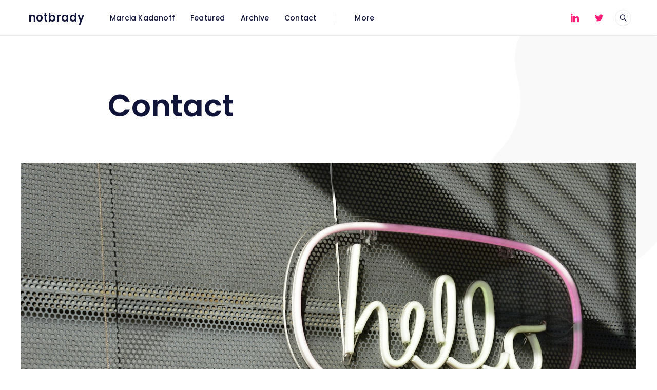

--- FILE ---
content_type: text/html; charset=utf-8
request_url: https://www.notbrady.com/contact/
body_size: 8594
content:
<!DOCTYPE html>
<html lang="en">

<head>
  <meta charset="utf-8" />
  <meta http-equiv="X-UA-Compatible" content="IE=edge" />

  <title>Contact</title>
  <meta name="HandheldFriendly" content="True" />
  <meta name="viewport" content="width=device-width, initial-scale=1.0" />

  <link rel="preload" href="https://www.notbrady.com/assets/css/app.css?v=1596165eef" as="style" />
  <link rel="preload" href="https://www.notbrady.com/assets/js/manifest.js?v=1596165eef" as="script" />
  <link rel="preload" href="https://www.notbrady.com/assets/js/vendor.js?v=1596165eef" as="script" />
  <link rel="preload" href="https://www.notbrady.com/assets/js/app.js?v=1596165eef" as="script" />

    <link rel="preload" href="https://www.notbrady.com/assets/css/post.css?v=1596165eef" as="style" />


  <link
    rel="stylesheet"
    type="text/css"
    href="https://www.notbrady.com/assets/css/app.css?v=1596165eef"
    media="screen"
  />

    <link
    rel="stylesheet"
    type="text/css"
    href="https://www.notbrady.com/assets/css/post.css?v=1596165eef"
    media="screen"
  />


  <link rel="canonical" href="https://www.notbrady.com/contact/">
    <meta name="referrer" content="no-referrer-when-downgrade">
    
    <meta property="og:site_name" content="notbrady">
    <meta property="og:type" content="website">
    <meta property="og:title" content="Contact">
    <meta property="og:description" content="311 NW 12th Ave Apt 502
Portland, OR 97209
Phone: 650.270.4309
Email: marcia@notbrady.com
Email is appreciated; SPAM is not.">
    <meta property="og:url" content="https://www.notbrady.com/contact/">
    <meta property="og:image" content="https://images.unsplash.com/photo-1512626120412-faf41adb4874?crop&#x3D;entropy&amp;cs&#x3D;tinysrgb&amp;fit&#x3D;max&amp;fm&#x3D;jpg&amp;ixid&#x3D;MnwxMTc3M3wwfDF8c2VhcmNofDF8fGNvbnRhY3R8ZW58MHx8fHwxNjI2MTE0MTUz&amp;ixlib&#x3D;rb-1.2.1&amp;q&#x3D;80&amp;w&#x3D;2000">
    <meta property="article:published_time" content="2011-06-11T15:24:01.000Z">
    <meta property="article:modified_time" content="2021-08-01T23:26:29.000Z">
    <meta name="twitter:card" content="summary_large_image">
    <meta name="twitter:title" content="Contact">
    <meta name="twitter:description" content="311 NW 12th Ave Apt 502
Portland, OR 97209
Phone: 650.270.4309
Email: marcia@notbrady.com
Email is appreciated; SPAM is not.">
    <meta name="twitter:url" content="https://www.notbrady.com/contact/">
    <meta name="twitter:image" content="https://images.unsplash.com/photo-1512626120412-faf41adb4874?crop&#x3D;entropy&amp;cs&#x3D;tinysrgb&amp;fit&#x3D;max&amp;fm&#x3D;jpg&amp;ixid&#x3D;MnwxMTc3M3wwfDF8c2VhcmNofDF8fGNvbnRhY3R8ZW58MHx8fHwxNjI2MTE0MTUz&amp;ixlib&#x3D;rb-1.2.1&amp;q&#x3D;80&amp;w&#x3D;2000">
    <meta name="twitter:label1" content="Written by">
    <meta name="twitter:data1" content="Marcia Kadanoff">
    <meta name="twitter:site" content="@openmk">
    <meta property="og:image:width" content="1200">
    <meta property="og:image:height" content="800">
    
    <script type="application/ld+json">
{
    "@context": "https://schema.org",
    "@type": "Article",
    "publisher": {
        "@type": "Organization",
        "name": "notbrady",
        "url": "https://www.notbrady.com/",
        "logo": {
            "@type": "ImageObject",
            "url": "https://www.notbrady.com/favicon.ico",
            "width": 48,
            "height": 48
        }
    },
    "author": {
        "@type": "Person",
        "name": "Marcia Kadanoff",
        "image": {
            "@type": "ImageObject",
            "url": "https://secure.gravatar.com/avatar/daa98a139c539fa888bb10fa3d5f5d94?s=512&d=mm&r=g",
            "width": 512,
            "height": 512
        },
        "url": "https://www.notbrady.com/author/marcia-kadanoff/",
        "sameAs": [
            "https://openmarketing.com"
        ]
    },
    "headline": "Contact",
    "url": "https://www.notbrady.com/contact/",
    "datePublished": "2011-06-11T15:24:01.000Z",
    "dateModified": "2021-08-01T23:26:29.000Z",
    "image": {
        "@type": "ImageObject",
        "url": "https://images.unsplash.com/photo-1512626120412-faf41adb4874?crop=entropy&cs=tinysrgb&fit=max&fm=jpg&ixid=MnwxMTc3M3wwfDF8c2VhcmNofDF8fGNvbnRhY3R8ZW58MHx8fHwxNjI2MTE0MTUz&ixlib=rb-1.2.1&q=80&w=2000",
        "width": 1200,
        "height": 800
    },
    "description": "311 NW 12th Ave Apt 502\nPortland, OR 97209\nPhone: 650.270.4309\nEmail: marcia@notbrady.com\nEmail is appreciated; SPAM is not.",
    "mainEntityOfPage": "https://www.notbrady.com/contact/"
}
    </script>

    <meta name="generator" content="Ghost 6.14">
    <link rel="alternate" type="application/rss+xml" title="notbrady" href="https://www.notbrady.com/rss/">
    
    <script defer src="https://cdn.jsdelivr.net/ghost/sodo-search@~1.8/umd/sodo-search.min.js" data-key="14e5d7b438394e79497a75dca3" data-styles="https://cdn.jsdelivr.net/ghost/sodo-search@~1.8/umd/main.css" data-sodo-search="https://notbrady-2.ghost.io/" data-locale="en" crossorigin="anonymous"></script>
    
    <link href="https://www.notbrady.com/webmentions/receive/" rel="webmention">
    <script defer src="/public/cards.min.js?v=1596165eef"></script>
    <link rel="stylesheet" type="text/css" href="/public/cards.min.css?v=1596165eef">
    <script defer src="/public/ghost-stats.min.js?v=1596165eef" data-stringify-payload="false" data-datasource="analytics_events" data-storage="localStorage" data-host="https://www.notbrady.com/.ghost/analytics/api/v1/page_hit"  tb_site_uuid="37a81fc6-932c-4aa4-a1a3-0352c47da8cb" tb_post_uuid="80c6280d-02be-43ee-a428-126fb615cb91" tb_post_type="page" tb_member_uuid="undefined" tb_member_status="undefined"></script><style>:root {--ghost-accent-color: #FF1A75;}</style>
    <script>
  const ghostSearchApiKey = 'dfb782f28ad2b8e7f01ccfbed3'
</script>

<style>
    .in-desktop-top-bar .icon-twitter {color: #ff1A75;}
    .in-desktop-top-bar .icon-linkedin {color: #ff1A75;}
    .in-desktop-top-bar .f-icon-button {color: #ff1A75;}

	.post-date-2021 + .post-date-2021 .post-label,
	.post-date-2020 + .post-date-2020 .post-label,
	.post-date-2019 + .post-date-2019 .post-label,
	.post-date-2018 + .post-date-2018 .post-label,
	.post-date-2017 + .post-date-2017 .post-label,
	.post-date-2016 + .post-date-2016 .post-label,
	.post-date-2015 + .post-date-2015 .post-label,
	.post-date-2014 + .post-date-2014 .post-label,
	.post-date-2013 + .post-date-2013 .post-label,
	.post-date-2012 + .post-date-2012 .post-label,
	.post-date-2011 + .post-date-2011 .post-label,
	.post-date-2010 + .post-date-2010 .post-label,
    .post-date-2009 + .post-date-2009 .post-label,
	.post-date-2008 + .post-date-2008 .post-label,
	.post-date-2007 + .post-date-2007 .post-label,
	.post-date-2006 + .post-date-2006 .post-label,
	.post-date-2005 + .post-date-2005 .post-label,
	.post-date-2004 + .post-date-2004 .post-label,
	.post-date-2003 + .post-date-2003 .post-label,
	.post-date-2002 + .post-date-2002 .post-label,
	.post-date-2001 + .post-date-2001 .post-label,
	.post-date-2000 + .post-date-2000 .post-label,
	.post-date-1999 + .post-date-1999 .post-label,
	.post-date-2022 + .post-date-2022 .post-label,
    .post-date-2023 + .post-date-2023 .post-label{
  display: none;
}
    .special {line-height: 1.3!important;}
</style>

<!-- Global site tag (gtag.js) - Google Analytics -->
<script async src="https://www.googletagmanager.com/gtag/js?id=G-GCSK4E4Y1E"></script>
<script>
  window.dataLayer = window.dataLayer || [];
  function gtag(){dataLayer.push(arguments);}
  gtag('js', new Date());

  gtag('config', 'G-GCSK4E4Y1E');
</script>

  <style>
    :root {
      --button-background-color: var(--ghost-accent-color);
      --accent-color: var(--ghost-accent-color);
    }
  </style>

  <style>
    /* These font-faces are here to make fonts work if the Ghost instance is installed in a subdirectory */

    /* Poppins regular */
    @font-face {
      font-family: 'Poppins';
      font-style: normal;
      font-weight: 400;
      font-display: swap;
      src: local('Poppins Regular'), local('Poppins-Regular'),
      url("https://www.notbrady.com/assets/fonts/poppins/poppins-regular.woff2?v=1596165eef") format('woff2'),
      url("https://www.notbrady.com/assets/fonts/poppins/poppins-regular.woff?v=1596165eef") format('woff');
    }

    /* Poppins italic */
    @font-face {
      font-family: 'Poppins';
      font-style: italic;
      font-weight: 400;
      font-display: swap;
      src: local('Poppins Italic'), local('Poppins-Italic'),
      url("https://www.notbrady.com/assets/fonts/poppins/poppins-italic.woff2?v=1596165eef") format('woff2'),
      url("https://www.notbrady.com/assets/fonts/poppins/poppins-italic.woff?v=1596165eef") format('woff');
    }

    /* Poppins 500 */
    @font-face {
      font-family: 'Poppins';
      font-style: normal;
      font-weight: 500;
      font-display: swap;
      src: local('Poppins Medium'), local('Poppins-Medium'),
      url("https://www.notbrady.com/assets/fonts/poppins/poppins-500.woff2?v=1596165eef") format('woff2'),
      url("https://www.notbrady.com/assets/fonts/poppins/poppins-500.woff?v=1596165eef") format('woff');
    }

    /* Poppins 600 */
    @font-face {
      font-family: 'Poppins';
      font-style: normal;
      font-weight: 600;
      font-display: swap;
      src: local('Poppins SemiBold'), local('Poppins-SemiBold'),
      url("https://www.notbrady.com/assets/fonts/poppins/poppins-600.woff2?v=1596165eef") format('woff2'),
      url("https://www.notbrady.com/assets/fonts/poppins/poppins-600.woff?v=1596165eef") format('woff');
    }

    /* Firma iconfont */
    @font-face {
      font-family: 'firma';
      font-weight: normal;
      font-style: normal;
      font-display: swap;
      src: url("https://www.notbrady.com/assets/fonts/firma/firma.eot?v=1596165eef");
      src: url("https://www.notbrady.com/assets/fonts/firma/firma.eot?v=1596165eef") format('embedded-opentype'), url("https://www.notbrady.com/assets/fonts/firma/firma.woff2?v=1596165eef") format('woff2'),
      url("https://www.notbrady.com/assets/fonts/firma/firma.woff?v=1596165eef") format('woff'),
      url("https://www.notbrady.com/assets/fonts/firma/firma.ttf?v=1596165eef") format('truetype'),
      url("https://www.notbrady.com/assets/fonts/firma/firma.svg?v=1596165eef") format('svg');
    }
  </style>
</head>

<body class="page-template page-contact">
  



<div class="f-main-container">
  
<header class="f-header js-header">
  
<div class="f-mobile-top-bar" x-data="mobileMenu()">
  
<a
  href="https://www.notbrady.com"
  class="f-logo in-mobile-top-bar  no-logo "
  title="notbrady"
>
    <span>notbrady</span>
</a>
  <button
    class="f-menu-button no-appearance content-centered"
    aria-label="Open menu"
    @click.stop="openMenu"
  >
    <span class="icon-menu" aria-hidden="true"></span>
  </button>
  <div
    class="f-mobile-menu"
    :class="{ 'opened': isMenuOpen() }"
    @click.away="closeMenu"
  >
    <div class="f-mobile-menu__container">
      <button
        class="f-mobile-menu__close no-appearance content-centered"
        aria-label="Close menu"
        @click="closeMenu"
      >
        <span class="icon-close" aria-hidden="true"></span>
      </button>
      <div class="f-mobile-menu__main">
          <div class="f-mobile-menu__nav-section">
            <span class="f-mobile-menu__nav-title">
              Main links
            </span>
            <nav role="navigation" aria-label="Main links">
              <ul class="f-mobile-menu__navigation-list">
                
    <li>
      <a
        href="https://notbrady.com/marcia-kadanoff"
        class="nav-marcia-kadanoff"
      >
        <span>Marcia Kadanoff</span>
      </a>
    </li>
    <li>
      <a
        href="https://www.notbrady.com/feature/"
        class="nav-featured"
      >
        <span>Featured</span>
      </a>
    </li>
    <li>
      <a
        href="https://www.notbrady.com/archive/"
        class="nav-archive"
      >
        <span>Archive</span>
      </a>
    </li>
    <li>
      <a
        href="https://notbrady.com/contact/"
        class="nav-contact"
      >
        <span>Contact</span>
      </a>
    </li>

              </ul>
            </nav>
          </div>
          <hr class="f-mobile-menu__nav-divider">
          <div class="f-mobile-menu__nav-section">
            <span class="f-mobile-menu__nav-title">
              Secondary links
            </span>
            <nav role="navigation" aria-label="Secondary links">
              <ul class="f-mobile-menu__navigation-list">
                
    <li class="nav-experience">
      <a href="https://www.notbrady.com/experience/">
        <span>Experience</span>
      </a>
    </li>
    <li class="nav-testimonials">
      <a href="https://www.notbrady.com/testimonials/">
        <span>Testimonials</span>
      </a>
    </li>
    <li class="nav-press">
      <a href="https://www.notbrady.com/press/">
        <span>Press</span>
      </a>
    </li>
    <li class="nav-talks">
      <a href="https://www.notbrady.com/talks/">
        <span>Talks</span>
      </a>
    </li>
    <li class="nav-bio">
      <a href="https://www.notbrady.com/bio/">
        <span>Bio</span>
      </a>
    </li>

              </ul>
            </nav>
          </div>
          <hr class="f-mobile-menu__nav-divider">
          <div class="f-mobile-menu__nav-section">
            <nav
              role="navigation"
              aria-label="Social links"
              class="horizontal-centered-items"
            >
              
                <a
                  href="https://linkedin.com/in/marciak"
                  class="f-icon-button content-centered simple social in-mobile-menu"
                  aria-label="LinkedIn"
                >
                  <span class="icon-linkedin" aria-hidden="true"></span>
                </a>
   
                <a
                  href="https://x.com/openmk"
                  class="f-icon-button content-centered simple social in-mobile-menu"
                  aria-label="Twitter"
                >
                  <span class="icon-twitter" aria-hidden="true"></span>
                </a>
            </nav>
          </div>
      </div>
      <div class="f-mobile-menu__footer">
        <div class="f-mobile-menu__footer-inner">
          <div class="f-mobile-menu__footer-side">
            
          </div>
          <div class="f-mobile-menu__footer-side">
            
<div
  class="f-mobile-menu__search"
  x-data="search()"
  x-init="checkSearchFeature"
>
  <button
    class="f-icon-button content-centered"
    aria-label="Open search"
    @click.stop="open"
  >
    <span class="icon-search" aria-hidden="true"></span>
  </button>
  <div
    class="f-search"
    :class="{ 'opened': isOpen() }"
    @click.away="close"
  >
    <form
      x-ref="search_form"
      data-action="https://www.notbrady.com/search"
      action="https://www.notbrady.com/search"
      class="f-search__form"
      @submit.prevent
    >
      <label for="search-mobile-menu" class="sr-only">
        Search
      </label>
      <input
        id="search-mobile-menu"
        x-ref="search_input"
        x-model="query"
        type="search"
        placeholder="Search in all our content"
        class="f-search__input no-appearance"
        @keydown.enter="performSearch"
        @keydown.escape="close"
      >
    </form>
    <p class="f-search__hint">
      Press Enter to search
    </p>
  </div>
</div>

<script>
  window.search = () => {
    return {
      show: false,
      query: '',
      open() {
        const self = this
        self.show = true
        setTimeout(() => {
          self.$refs.search_input.focus()
        }, 200)
      },
      close() { this.show = false },
      isOpen() { return this.show === true },
      checkSearchFeature() {
        if (typeof ghostSearchApiKey === 'undefined') {
          this.$el.remove()
        } else {
          this.$el.classList.add('enabled')
        }
      },
      performSearch() {
        if (this.query.length > 0) {
          const action = `${this.$refs.search_form.getAttribute('data-action')}/?query=${this.query}`
          window.location.href = action
        }
      }
    }
  }
</script>
          </div>
        </div>
      </div>
    </div>
  </div>
</div>

<script>
  window.mobileMenu = () => {
    return {
      showMenu: false,
      showAccountMenu: false,
      openMenu() { this.showMenu = true },
      closeMenu() { this.showMenu = false },
      isMenuOpen() { return this.showMenu === true },
      openAccountMenu() { this.showAccountMenu = true },
      closeAccountMenu() { this.showAccountMenu = false },
      isAccountMenuOpen() { return this.showAccountMenu === true }
    }
  }
</script>
  
<div
  class="f-desktop-top-bar"
  x-data="desktopMenu()"
  x-ref="desktop_menu"
  x-init="initScrollFeature('')"
>
  <div class="f-desktop-top-bar__wrapper">
    
<a
  href="https://www.notbrady.com"
  class="f-logo in-desktop-top-bar  no-logo "
  title="notbrady"
>
    <span>notbrady</span>
</a>
    <div
      class="f-desktop-top-bar__middle-wrapper"
      :class="{ 'title-displayed': isPostTitleVisible() }"
    >
      <div
        class="f-desktop-top-bar__middle top-bar-menu"
        :class="{ 'hidden': isPostTitleVisible() }"
      >
          <span class="f-desktop-top-bar__mask left" aria-hidden="true"></span>
          <div class="f-desktop-top-bar__nav-wrapper">
            <nav
              role="navigation"
              class="f-desktop-navigation"
              aria-label="Main links"
            >
              <ul class="f-desktop-navigation__list main">
                
    <li>
      <a
        href="https://notbrady.com/marcia-kadanoff"
        class="nav-marcia-kadanoff"
      >
        <span>Marcia Kadanoff</span>
      </a>
    </li>
    <li>
      <a
        href="https://www.notbrady.com/feature/"
        class="nav-featured"
      >
        <span>Featured</span>
      </a>
    </li>
    <li>
      <a
        href="https://www.notbrady.com/archive/"
        class="nav-archive"
      >
        <span>Archive</span>
      </a>
    </li>
    <li>
      <a
        href="https://notbrady.com/contact/"
        class="nav-contact"
      >
        <span>Contact</span>
      </a>
    </li>

              </ul>
            </nav>
          </div>
          <span class="f-desktop-top-bar__mask right" aria-hidden="true"></span>
          <nav
            class="f-desktop-navigation__list more"
            role="navigation"
            aria-label="Secondary links"
          >
            <div class="submenu">
              <a href="#" aria-haspopup="true" onclick="return false;">
                <span>More</span>
              </a>
              <ul class="f-submenu secondary">
                
    <li class="nav-experience">
      <a href="https://www.notbrady.com/experience/">
        <span>Experience</span>
      </a>
    </li>
    <li class="nav-testimonials">
      <a href="https://www.notbrady.com/testimonials/">
        <span>Testimonials</span>
      </a>
    </li>
    <li class="nav-press">
      <a href="https://www.notbrady.com/press/">
        <span>Press</span>
      </a>
    </li>
    <li class="nav-talks">
      <a href="https://www.notbrady.com/talks/">
        <span>Talks</span>
      </a>
    </li>
    <li class="nav-bio">
      <a href="https://www.notbrady.com/bio/">
        <span>Bio</span>
      </a>
    </li>

              </ul>
            </div>
          </nav>
      </div>
    </div>
    <div class="f-desktop-top-bar__actions">
        <nav
          role="navigation"
          aria-label="Social links"
          class="horizontal-centered-items"
        >
    
            <a
              href="https://linkedin.com/in/marciak"
              class="f-icon-button content-centered simple social in-desktop-top-bar"
              aria-label="LinkedIn"
            >
              <span class="icon-linkedin" aria-hidden="true"></span>
            </a>

            <a
              href="https://x.com/openmk"
              class="f-icon-button content-centered simple social in-desktop-top-bar"
              aria-label="Twitter"
            >
              <span class="icon-twitter" aria-hidden="true"></span>
            </a>
        </nav>
      
      
<div
  class="f-desktop-top-bar-search"
  x-data="search()"
  x-init="checkSearchFeature"
>
  <button
    class="f-icon-button content-centered"
    aria-label="Open search"
    @click.stop="open"
  >
    <span class="icon-search" aria-hidden="true"></span>
  </button>
  <div
    class="f-search"
    :class="{ 'opened': isOpen() }"
    @click.away="close"
  >
    <form
      x-ref="search_form"
      data-action="https://www.notbrady.com/search"
      action="https://www.notbrady.com/search"
      class="f-search__form"
      @submit.prevent
    >
      <label for="search-desktop-top-bar" class="sr-only">
        Search
      </label>
      <input
        id="search-desktop-top-bar"
        x-ref="search_input"
        x-model="query"
        type="search"
        placeholder="Search in all our content"
        class="f-search__input no-appearance"
        @keydown.enter="performSearch"
        @keydown.escape="close"
      >
    </form>
    <p class="f-search__hint">
      Press Enter to search
    </p>
  </div>
</div>

<script>
  window.search = () => {
    return {
      show: false,
      query: '',
      open() {
        const self = this
        self.show = true
        setTimeout(() => {
          self.$refs.search_input.focus()
        }, 200)
      },
      close() { this.show = false },
      isOpen() { return this.show === true },
      checkSearchFeature() {
        if (typeof ghostSearchApiKey === 'undefined') {
          this.$el.remove()
        } else {
          this.$el.classList.add('enabled')
        }
      },
      performSearch() {
        if (this.query.length > 0) {
          const action = `${this.$refs.search_form.getAttribute('data-action')}/?query=${this.query}`
          window.location.href = action
        }
      }
    }
  }
</script>
    </div>
  </div>
</div>

<script>
  window.desktopMenu = () => {
    return {
      showPostTitle: false,
      menuHeight: 0,
      lastScrollTop: 0,
      ticking: false,
      postTitle: null,
      threshold: 5,
      minAbsoluteScroll: 0,
      lastDirectionChangePosition: 0,
      isPostTitleVisible() { return this.showPostTitle === true },
      initScrollFeature(isPost) {
        if (isPost && !this.isMobile()) {
          this.menuHeight = this.$refs.desktop_menu.offsetHeight
          this.postTitle = document.querySelector('.js-article-title')
          window.addEventListener(
            'scroll',
            this.handleScroll.bind(this),
            { passive: true }
          )
        }
      },
      handleScroll() {
        this.requestTick()
      },
      requestTick() {
        if (!this.ticking) {
          requestAnimationFrame(this.update.bind(this))
        }
        this.ticking = true
      },
      update() {
        const pos = window.pageYOffset
        const trigger = this.postTitle.getBoundingClientRect().top + pos
        const triggerOffset = this.postTitle.offsetHeight

        if (this.lastScrollTop >= trigger + triggerOffset) {
          if (this.scrolledUp(pos)) {
            if (this.minAbsoluteScroll >= this.threshold) {
              this.showPostTitle = false
            }
          } else {
            if (this.minAbsoluteScroll >= this.threshold) {
              this.showPostTitle = true
            }
          }
        } else {
          this.showPostTitle = false
        }

        this.lastScrollTop = window.pageYOffset
        this.ticking = false
      },
      scrolledUp(currentScrollPosition) {
        let up = false

        if (currentScrollPosition < this.lastScrollTop) {
          up = true
        }

        this.minAbsoluteScroll = Math.abs(
          currentScrollPosition - this.lastScrollTop
        )

        return up
      },
      isMobile() {
        return /Android|webOS|iPhone|iPad|iPod|BlackBerry|IEMobile|Opera Mini/i.test(navigator.userAgent)
      }
    }
  }
</script>
</header>
  <main
    class="f-standard-container"
    role="main"
  >
      <div class="f-standard-wrapper in-post">
        <article class="f-article">
          
<header
  class="f-article-header "
>
  <h1 class="f-article-header__title js-article-title">Contact</h1>
</header>
  <div class="f-article__image">
    <img
      data-src="https://images.unsplash.com/photo-1512626120412-faf41adb4874?crop&#x3D;entropy&amp;cs&#x3D;tinysrgb&amp;fit&#x3D;max&amp;fm&#x3D;jpg&amp;ixid&#x3D;MnwxMTc3M3wwfDF8c2VhcmNofDF8fGNvbnRhY3R8ZW58MHx8fHwxNjI2MTE0MTUz&amp;ixlib&#x3D;rb-1.2.1&amp;q&#x3D;80&amp;w&#x3D;1050"
      data-srcset="
        https://images.unsplash.com/photo-1512626120412-faf41adb4874?crop&#x3D;entropy&amp;cs&#x3D;tinysrgb&amp;fit&#x3D;max&amp;fm&#x3D;jpg&amp;ixid&#x3D;MnwxMTc3M3wwfDF8c2VhcmNofDF8fGNvbnRhY3R8ZW58MHx8fHwxNjI2MTE0MTUz&amp;ixlib&#x3D;rb-1.2.1&amp;q&#x3D;80&amp;w&#x3D;750 750w,
        https://images.unsplash.com/photo-1512626120412-faf41adb4874?crop&#x3D;entropy&amp;cs&#x3D;tinysrgb&amp;fit&#x3D;max&amp;fm&#x3D;jpg&amp;ixid&#x3D;MnwxMTc3M3wwfDF8c2VhcmNofDF8fGNvbnRhY3R8ZW58MHx8fHwxNjI2MTE0MTUz&amp;ixlib&#x3D;rb-1.2.1&amp;q&#x3D;80&amp;w&#x3D;1050 1050w,
        https://images.unsplash.com/photo-1512626120412-faf41adb4874?crop&#x3D;entropy&amp;cs&#x3D;tinysrgb&amp;fit&#x3D;max&amp;fm&#x3D;jpg&amp;ixid&#x3D;MnwxMTc3M3wwfDF8c2VhcmNofDF8fGNvbnRhY3R8ZW58MHx8fHwxNjI2MTE0MTUz&amp;ixlib&#x3D;rb-1.2.1&amp;q&#x3D;80&amp;w&#x3D;1750 1750w
      "
      sizes="
        (max-width: 48rem) 46.875rem,
        (max-width: 64rem) 65.625rem,
        109.375rem
      "
      alt=""
      class="js-article-image"
      width="1200"
      height="800"
    >
  </div>
          <div class="f-article-content js-article-content">
              <p>311 NW 12th Ave Apt 502<br>Portland, OR 97209<br>Phone: 650.270.4309<br>Email: <a href="mailto:marcia@notbrady.com">marcia@notbrady.com<br></a><br>Email is appreciated; SPAM is not.</p><!--kg-card-begin: html--><iframe src="https://www.google.com/maps/embed?pb=!1m18!1m12!1m3!1d2795.242414128639!2d-122.68565808509652!3d45.52532713738458!2m3!1f0!2f0!3f0!3m2!1i1024!2i768!4f13.1!3m3!1m2!1s0x54950a020707bbcb%3A0xffd771bae1e71bc4!2s311%20NW%2012th%20Ave%2C%20Portland%2C%20OR%2097209!5e0!3m2!1sen!2sus!4v1627860368781!5m2!1sen!2sus" width="600" height="450" style="border:0;" allowfullscreen="" loading="lazy"></iframe><!--kg-card-end: html-->
          </div>
        </article>
        
<section
  class="f-article-share in-page"
  x-data="share()"
>
  <h2 class="f-article-section-title centered">
    Spread the word
  </h2>
  <ul class="f-article-share__list">
    <li>
      <a
        href="https://www.facebook.com/sharer/sharer.php?u=https://www.notbrady.com/contact/"
        class="f-article-share__button"
        target="_blank"
        rel="noopener"
        aria-label="Share on Facebook"
      >
        <span
          class="icon-facebook f-article-share__button__icon facebook"
          aria-hidden="true"
        ></span>
        <span clasS="f-article-share__button__label">
          Share
        </span>
      </a>
    </li>
    <li>
      <a
        href="https://twitter.com/intent/tweet?text=Contact&url=https://www.notbrady.com/contact/"
        class="f-article-share__button"
        target="_blank"
        rel="noopener"
        aria-label="Tweet"
      >
        <span
          class="icon-twitter f-article-share__button__icon twitter"
          aria-hidden="true"
        ></span>
        <span clasS="f-article-share__button__label">
          Tweet
        </span>
      </a>
    </li>
    <li>
      <a
        href="https://www.linkedin.com/sharing/share-offsite/?url=https://www.notbrady.com/contact/"
        class="f-article-share__button"
        target="_blank"
        rel="noopener"
        aria-label="Share on Linkedin"
      >
        <span
          class="icon-linkedin f-article-share__button__icon linkedin"
          aria-hidden="true"
        ></span>
        <span clasS="f-article-share__button__label">
          Share
        </span>
      </a>
    </li>
    <li>
      <button
        class="f-article-share__button"
        aria-label="Copy link"
        @click="copyLink"
      >
        <span
          x-show.transition.in="!linkCopied"
          x-cloak
          class="icon-link f-article-share__button__icon generic"
          aria-hidden="true"
        ></span>
        <span
          x-show.transition.in="linkCopied"
          x-cloak
          class="icon-circle-check f-article-share__button__icon generic"
          aria-hidden="true"
        ></span>
        <span clasS="f-article-share__button__label">
          Copy
        </span>
      </button>
    </li>
    <li>
      <a
        href="mailto:?body=https://www.notbrady.com/contact/&subject=Contact"
        class="f-article-share__button"
        target="_blank"
        rel="noopener"
        aria-label="Send article by email"
      >
        <span
          class="icon-mail f-article-share__button__icon generic"
          aria-hidden="true"
        ></span>
        <span clasS="f-article-share__button__label">
          Email
        </span>
      </a>
    </li>
  </ul>
  <input
    x-ref="copy_input"
    type="text"
    value="https://www.notbrady.com/contact/"
    class="no-appearance invisible sr-only"
    aria-hidden="true"
    tabindex="-1"
  >
</section>

<script>
  window.share = () => {
    return {
      linkCopied: false,
      copyLink() {
        const self = this
        const inputLink = self.$refs.copy_input
        inputLink.select()
        inputLink.setSelectionRange(0, 99999)
        document.execCommand('copy')
        inputLink.blur()
        self.linkCopied = true

        setTimeout(() => {
          self.linkCopied = false
        }, 3000)
      }
    }
  }
</script>
      </div>
    
<div
  class="f-blob-shape "
  aria-hidden="true"
>
    <svg
      xmlns="http://www.w3.org/2000/svg"
      width="273"
      height="296"
      viewBox="0 0 273 296"
      aria-hidden="true"
    >
      <defs>
        <filter id="wave-a">
          <feColorMatrix
            in="SourceGraphic"
            values="0 0 0 0 0.258824 0 0 0 0 0.329412 0 0 0 0 0.400000 0 0 0 1.000000 0"
          />
        </filter>
      </defs>
      <g
        fill="none"
        fill-rule="evenodd"
        filter="url(#wave-a)"
        transform="translate(-127 -52)"
      >
        <path
          fill-rule="nonzero"
          class="shape-fill"
          d="M272.994862,184.279347 C273.248337,203.758301 264.123248,217.165892 245.619596,224.502122 C227.115943,231.838351 211.273775,244.739995 198.093091,263.207055 C184.912408,281.674115 166.408755,292.298999 142.582135,295.081706 C118.755514,297.864414 94.2952064,294.322786 69.2012122,284.456823 C44.107218,274.590859 24.0827176,257.768127 9.12771095,233.988625 C-5.82729569,210.209123 -2.40538739,186.682595 19.3934358,163.40904 C41.1922591,140.135485 48.0360757,113.193816 39.9248856,82.5840314 C31.8136956,51.9742472 39.5446736,28.7006923 63.1178197,12.7633667 C86.6909657,-3.17395892 111.531485,-4.18585261 137.639378,9.72768564 C163.747271,23.6412239 186.68673,33.3807007 206.457756,38.946116 C226.228782,44.5115313 240.550102,56.4012821 249.421716,74.6153686 C258.29333,92.829455 264.376723,110.790568 267.671894,128.498708 C270.967064,146.206847 272.741387,164.800394 272.994862,184.279347 Z"
          transform="translate(127 52)"
        />
      </g>
    </svg>
</div>
  </main>
</div>



  
<footer class="f-footer" x-data="footer()" x-init="checkSocialLinks">
  <div class="f-footer__container">
    <div class="f-footer__divider">
      <svg
        xmlns="http://www.w3.org/2000/svg"
        width="375"
        height="21"
        viewBox="0 0 375 21"
        preserveAspectRatio="none"
        aria-hidden="true"
      >
        <g transform="matrix(1 0 0 -1 0 21)">
          <path
            d="M0,0 L0,9.1577781 C14.934375,13.5497132 32.371875,15.5221272 49.375,14.6971556 C71.3625,13.6347822 91.978125,8.10727471 114,7.27834643 C137.075,6.41578621 160.10625,10.6177997 182.1875,14.2540054 C203.834375,17.8150339 225.40625,19.1761381 247.625,16.8416861 C258.921875,15.6546766 269.453125,13.3123113 280.265625,11.0372098 C309.215625,4.94587281 347.8125,-2.8270609 375,10.3803979 L375,0 L0,0 Z"
            opacity=".199"
            class="shape-fill"
          />
          <path
            d="M0,0 L0,3.01856876 C4.0625,7.04905493 8.6375,10.8561556 14.903125,13.7563491 C31.065625,21.244538 51.5625,21.1929875 70.18125,17.4851693 C79.915625,15.547252 88.959375,12.5076812 98.203125,9.88624227 C110.990625,6.25861378 124.68125,1.10356277 139.0875,0.40285769 C150.41875,-0.141286583 161.24375,2.20139771 169.9,6.42853954 C179.828125,11.2761968 189.375,18.2660641 202.284375,20.36627 C214.921875,22.4263812 227.70625,19.088963 239.5125,15.7305427 C251.31875,12.3721224 263,8.2843579 276.05,7.51110025 C294.715625,6.39417253 311.45,11.8795287 328.83125,14.9267366 C338.26875,16.5801715 347.26875,16.1047612 356.046875,13.494778 C363.05625,11.4155741 371.046875,8.35309191 375,4.09349236 L375,0 L0,0 Z"
            opacity=".297"
            class="shape-fill"
          />
          <path
            d="M0,0 L0,1.11474158 C46.853125,11.6820165 98.153125,14.12138 148.696875,8.42887191 C162.134375,6.91614978 175.01875,4.44510628 188.575,3.18978451 C207.0125,1.48104209 223.725,5.61330793 240.3125,10.1989944 C258.728125,15.2895816 276.875,18.8575467 297.25,17.8200252 C324.290625,16.4340232 351.14375,8.7694324 375,1.02762145 L375,0 L0,0 Z"
            class="shape-fill"
          />
        </g>
      </svg>
    </div>
    <div class="f-footer__wrapper">
      <div class="f-footer__columns-container">
        <div class="f-footer__logo-container">
          <div class="f-footer__logo-bg  no-logo ">
            
<a
  href="https://www.notbrady.com"
  class="f-logo in-footer  no-logo "
  title="notbrady"
>
    <span>notbrady</span>
</a>
            
          </div>
        </div>
        <div class="f-footer__nav-container">
            <nav
              class="f-footer-navigation"
              role="navigation"
              aria-label="Main links in footer"
            >
              <span class="f-footer-navigation__title">
                Main
              </span>
              <ul class="f-footer-navigation__list">
                
    <li>
      <a
        href="https://notbrady.com/marcia-kadanoff"
        class="nav-marcia-kadanoff"
      >
        <span>Marcia Kadanoff</span>
      </a>
    </li>
    <li>
      <a
        href="https://www.notbrady.com/feature/"
        class="nav-featured"
      >
        <span>Featured</span>
      </a>
    </li>
    <li>
      <a
        href="https://www.notbrady.com/archive/"
        class="nav-archive"
      >
        <span>Archive</span>
      </a>
    </li>
    <li>
      <a
        href="https://notbrady.com/contact/"
        class="nav-contact"
      >
        <span>Contact</span>
      </a>
    </li>

              </ul>
            </nav>
            <nav
              class="f-footer-navigation"
              role="navigation"
              aria-label="Secondary links in footer"
            >
              <span class="f-footer-navigation__title">
                More
              </span>
              <ul class="f-footer-navigation__list">
                
    <li class="nav-experience">
      <a href="https://www.notbrady.com/experience/">
        <span>Experience</span>
      </a>
    </li>
    <li class="nav-testimonials">
      <a href="https://www.notbrady.com/testimonials/">
        <span>Testimonials</span>
      </a>
    </li>
    <li class="nav-press">
      <a href="https://www.notbrady.com/press/">
        <span>Press</span>
      </a>
    </li>
    <li class="nav-talks">
      <a href="https://www.notbrady.com/talks/">
        <span>Talks</span>
      </a>
    </li>
    <li class="nav-bio">
      <a href="https://www.notbrady.com/bio/">
        <span>Bio</span>
      </a>
    </li>

              </ul>
            </nav>
          <nav
            class="f-footer-navigation"
            role="navigation"
            aria-label="Social links in footer"
            x-ref="social_navigation"
          >
            <span class="f-footer-navigation__title">
              Social links
            </span>
            <ul class="f-footer-navigation__list" x-ref="social_list">
                <li>
                  <a href="https://linkedin.com/in/marciak" class="social">
                    <span class="icon-linkedin" aria-hidden="true"></span>
                    LinkedIn
                  </a>
                </li>
        
                <li>
                  <a href="https://x.com/openmk" class="social">
                    <span class="icon-twitter" aria-hidden="true"></span>
                    Twitter
                  </a>
                </li>
            </ul>
          </nav>
        </div>
      </div>
      <div class="f-footer__copyright-container">
        <p class="f-footer-copyright">
          &copy; 2026.  Notbrady, Open Marketing, the Open Marketing logo, are trademarks of Open Marketing Solutions LLC. Some content previously copyright of Marcia Kadanoff. 
        </p>
        <p class="f-footer-copyright last">
   <a href="/about/">About</a> | <a href="/privacy/"> Privacy</a> | <a href="/ghost/">Login</a> | <a href="/contact/">Contact</a>   </p>
      </div>
    </div>
  </div>
</footer>

<script>
  window.footer = () => {
    return {
      checkSocialLinks() {
        if (this.$refs.social_list.children.length === 0) {
          this.$refs.social_navigation.remove()
        }
      }
    }
  }
</script>

  <script src="https://www.notbrady.com/assets/js/manifest.js?v=1596165eef" defer></script>
  <script src="https://www.notbrady.com/assets/js/vendor.js?v=1596165eef" defer></script>
  <script src="https://www.notbrady.com/assets/js/app.js?v=1596165eef" defer></script>

    <script defer src="https://www.notbrady.com/assets/js/post.js?v=1596165eef"></script>


  <script>
  const anchors = document.querySelectorAll('a');
    
  for (x = 0, l = anchors.length; x < l; x++) {
    const regex = new RegExp('/' + window.location.host + '/');
        
    if (!regex.test(anchors[x].href)) {
      anchors[x].setAttribute('target', '_blank');
      anchors[x].setAttribute('rel', 'noopener');
    }
  }
</script>

</body>

</html>


--- FILE ---
content_type: application/javascript; charset=UTF-8
request_url: https://www.notbrady.com/assets/js/vendor.js?v=1596165eef
body_size: 19785
content:
(window.webpackJsonp=window.webpackJsonp||[]).push([[1],[,function(e,t,n){e.exports=n(12)},function(e,t,n){var r,i;function o(e){return(o="function"==typeof Symbol&&"symbol"==typeof Symbol.iterator?function(e){return typeof e}:function(e){return e&&"function"==typeof Symbol&&e.constructor===Symbol&&e!==Symbol.prototype?"symbol":typeof e})(e)}!function(a,c){"object"==o(t)&&void 0!==e?e.exports=c():void 0===(i="function"==typeof(r=c)?r.call(t,n,t,e):r)||(e.exports=i)}(0,(function(){"use strict";function e(){return(e=Object.assign||function(e){for(var t=1;t<arguments.length;t++){var n=arguments[t];for(var r in n)Object.prototype.hasOwnProperty.call(n,r)&&(e[r]=n[r])}return e}).apply(this,arguments)}var t="undefined"!=typeof window,n=t&&!("onscroll"in window)||"undefined"!=typeof navigator&&/(gle|ing|ro)bot|crawl|spider/i.test(navigator.userAgent),r=t&&"IntersectionObserver"in window,i=t&&"classList"in document.createElement("p"),o=t&&window.devicePixelRatio>1,a={elements_selector:".lazy",container:n||t?document:null,threshold:300,thresholds:null,data_src:"src",data_srcset:"srcset",data_sizes:"sizes",data_bg:"bg",data_bg_hidpi:"bg-hidpi",data_bg_multi:"bg-multi",data_bg_multi_hidpi:"bg-multi-hidpi",data_poster:"poster",class_applied:"applied",class_loading:"loading",class_loaded:"loaded",class_error:"error",unobserve_completed:!0,unobserve_entered:!1,cancel_on_exit:!0,callback_enter:null,callback_exit:null,callback_applied:null,callback_loading:null,callback_loaded:null,callback_error:null,callback_finish:null,callback_cancel:null,use_native:!1},c=function(t){return e({},a,t)},l=function(e,t){var n,r=new e(t);try{n=new CustomEvent("LazyLoad::Initialized",{detail:{instance:r}})}catch(e){(n=document.createEvent("CustomEvent")).initCustomEvent("LazyLoad::Initialized",!1,!1,{instance:r})}window.dispatchEvent(n)},s=function(e,t){return e.getAttribute("data-"+t)},u=function(e,t,n){var r="data-"+t;null!==n?e.setAttribute(r,n):e.removeAttribute(r)},f=function(e){return s(e,"ll-status")},d=function(e,t){return u(e,"ll-status",t)},p=function(e){return d(e,null)},v=function(e){return null===f(e)},h=function(e){return"native"===f(e)},m=["loading","loaded","applied","error"],y=function(e,t,n,r){e&&(void 0===r?void 0===n?e(t):e(t,n):e(t,n,r))},g=function(e,t){i?e.classList.add(t):e.className+=(e.className?" ":"")+t},b=function(e,t){i?e.classList.remove(t):e.className=e.className.replace(new RegExp("(^|\\s+)"+t+"(\\s+|$)")," ").replace(/^\s+/,"").replace(/\s+$/,"")},x=function(e){return e.llTempImage},_=function(e,t){if(t){var n=t._observer;n&&n.unobserve(e)}},w=function(e,t){e&&(e.loadingCount+=t)},k=function(e,t){e&&(e.toLoadCount=t)},E=function(e){for(var t,n=[],r=0;t=e.children[r];r+=1)"SOURCE"===t.tagName&&n.push(t);return n},S=function(e,t,n){n&&e.setAttribute(t,n)},O=function(e,t){e.removeAttribute(t)},C=function(e){return!!e.llOriginalAttrs},L=function(e){if(!C(e)){var t={};t.src=e.getAttribute("src"),t.srcset=e.getAttribute("srcset"),t.sizes=e.getAttribute("sizes"),e.llOriginalAttrs=t}},A=function(e){if(C(e)){var t=e.llOriginalAttrs;S(e,"src",t.src),S(e,"srcset",t.srcset),S(e,"sizes",t.sizes)}},j=function(e,t){S(e,"sizes",s(e,t.data_sizes)),S(e,"srcset",s(e,t.data_srcset)),S(e,"src",s(e,t.data_src))},N=function(e){O(e,"src"),O(e,"srcset"),O(e,"sizes")},P=function(e,t){var n=e.parentNode;n&&"PICTURE"===n.tagName&&E(n).forEach(t)},T=function(e,t){E(e).forEach(t)},I={IMG:function(e,t){P(e,(function(e){L(e),j(e,t)})),L(e),j(e,t)},IFRAME:function(e,t){S(e,"src",s(e,t.data_src))},VIDEO:function(e,t){T(e,(function(e){S(e,"src",s(e,t.data_src))})),S(e,"poster",s(e,t.data_poster)),S(e,"src",s(e,t.data_src)),e.load()}},z=function(e,t){var n=I[e.tagName];n&&n(e,t)},D=function(e,t,n){w(n,1),g(e,t.class_loading),d(e,"loading"),y(t.callback_loading,e,n)},$={IMG:function(e,t){u(e,t.data_src,null),u(e,t.data_srcset,null),u(e,t.data_sizes,null),P(e,(function(e){u(e,t.data_srcset,null),u(e,t.data_sizes,null)}))},IFRAME:function(e,t){u(e,t.data_src,null)},VIDEO:function(e,t){u(e,t.data_src,null),u(e,t.data_poster,null),T(e,(function(e){u(e,t.data_src,null)}))}},R=function(e,t){var n=$[e.tagName];n?n(e,t):function(e,t){u(e,t.data_bg,null),u(e,t.data_bg_hidpi,null)}(e,t)},q=["IMG","IFRAME","VIDEO"],F=function(e,t){!t||function(e){return e.loadingCount>0}(t)||function(e){return e.toLoadCount>0}(t)||y(e.callback_finish,t)},M=function(e,t,n){e.addEventListener(t,n),e.llEvLisnrs[t]=n},B=function(e,t,n){e.removeEventListener(t,n)},H=function(e){return!!e.llEvLisnrs},G=function(e){if(H(e)){var t=e.llEvLisnrs;for(var n in t){var r=t[n];B(e,n,r)}delete e.llEvLisnrs}},U=function(e,t,n){!function(e){delete e.llTempImage}(e),w(n,-1),function(e){e&&(e.toLoadCount-=1)}(n),b(e,t.class_loading),t.unobserve_completed&&_(e,n)},Y=function(e,t,n){var r=x(e)||e;H(r)||function(e,t,n){H(e)||(e.llEvLisnrs={});var r="VIDEO"===e.tagName?"loadeddata":"load";M(e,r,t),M(e,"error",n)}(r,(function(i){!function(e,t,n,r){var i=h(t);U(t,n,r),g(t,n.class_loaded),d(t,"loaded"),R(t,n),y(n.callback_loaded,t,r),i||F(n,r)}(0,e,t,n),G(r)}),(function(i){!function(e,t,n,r){var i=h(t);U(t,n,r),g(t,n.class_error),d(t,"error"),y(n.callback_error,t,r),i||F(n,r)}(0,e,t,n),G(r)}))},W=function(e,t,n){!function(e){e.llTempImage=document.createElement("IMG")}(e),Y(e,t,n),function(e,t,n){var r=s(e,t.data_bg),i=s(e,t.data_bg_hidpi),a=o&&i?i:r;a&&(e.style.backgroundImage='url("'.concat(a,'")'),x(e).setAttribute("src",a),D(e,t,n))}(e,t,n),function(e,t,n){var r=s(e,t.data_bg_multi),i=s(e,t.data_bg_multi_hidpi),a=o&&i?i:r;a&&(e.style.backgroundImage=a,function(e,t,n){g(e,t.class_applied),d(e,"applied"),function(e,t){u(e,t.data_bg_multi,null),u(e,t.data_bg_multi_hidpi,null)}(e,t),t.unobserve_completed&&_(e,t),y(t.callback_applied,e,n)}(e,t,n))}(e,t,n)},V=function(e,t,n){!function(e){return q.indexOf(e.tagName)>-1}(e)?W(e,t,n):function(e,t,n){Y(e,t,n),z(e,t),D(e,t,n)}(e,t,n)},K=["IMG","IFRAME"],X=function(e){return e.use_native&&"loading"in HTMLImageElement.prototype},J=function(e){return Array.prototype.slice.call(e)},Z=function(e){return e.container.querySelectorAll(e.elements_selector)},Q=function(e){return function(e){return"error"===f(e)}(e)},ee=function(e,t){return function(e){return J(e).filter(v)}(e||Z(t))},te=function(e,n){var i=c(e);this._settings=i,this.loadingCount=0,function(e,t){r&&!X(e)&&(t._observer=new IntersectionObserver((function(n){!function(e,t,n){e.forEach((function(e){return function(e){return e.isIntersecting||e.intersectionRatio>0}(e)?function(e,t,n,r){d(e,"entered"),function(e,t,n){t.unobserve_entered&&_(e,n)}(e,n,r),y(n.callback_enter,e,t,r),function(e){return m.indexOf(f(e))>=0}(e)||V(e,n,r)}(e.target,e,t,n):function(e,t,n,r){v(e)||(function(e,t,n,r){n.cancel_on_exit&&function(e){return"loading"===f(e)}(e)&&"IMG"===e.tagName&&(G(e),function(e){P(e,(function(e){N(e)})),N(e)}(e),function(e){P(e,(function(e){A(e)})),A(e)}(e),b(e,n.class_loading),w(r,-1),p(e),y(n.callback_cancel,e,t,r))}(e,t,n,r),y(n.callback_exit,e,t,r))}(e.target,e,t,n)}))}(n,e,t)}),function(e){return{root:e.container===document?null:e.container,rootMargin:e.thresholds||e.threshold+"px"}}(e)))}(i,this),function(e,n){t&&window.addEventListener("online",(function(){!function(e,t){var n;(n=Z(e),J(n).filter(Q)).forEach((function(t){b(t,e.class_error),p(t)})),t.update()}(e,n)}))}(i,this),this.update(n)};return te.prototype={update:function(e){var t,i,o=this._settings,a=ee(e,o);k(this,a.length),!n&&r?X(o)?function(e,t,n){e.forEach((function(e){-1!==K.indexOf(e.tagName)&&(e.setAttribute("loading","lazy"),function(e,t,n){Y(e,t,n),z(e,t),R(e,t),d(e,"native")}(e,t,n))})),k(n,0)}(a,o,this):(i=a,function(e){e.disconnect()}(t=this._observer),function(e,t){t.forEach((function(t){e.observe(t)}))}(t,i)):this.loadAll(a)},destroy:function(){this._observer&&this._observer.disconnect(),Z(this._settings).forEach((function(e){delete e.llOriginalAttrs})),delete this._observer,delete this._settings,delete this.loadingCount,delete this.toLoadCount},loadAll:function(e){var t=this,n=this._settings;ee(e,n).forEach((function(e){_(e,t),V(e,n,t)}))}},te.load=function(e,t){var n=c(t);V(e,n)},te.resetStatus=function(e){p(e)},t&&function(e,t){if(t)if(t.length)for(var n,r=0;n=t[r];r+=1)l(e,n);else l(e,t)}(te,window.lazyLoadOptions),te}))},function(e,t){e.exports=function(e){return e.webpackPolyfill||(e.deprecate=function(){},e.paths=[],e.children||(e.children=[]),Object.defineProperty(e,"loaded",{enumerable:!0,get:function(){return e.l}}),Object.defineProperty(e,"id",{enumerable:!0,get:function(){return e.i}}),e.webpackPolyfill=1),e}},function(e,t){var n=['iframe[src*="player.vimeo.com"]','iframe[src*="youtube.com"]','iframe[src*="youtube-nocookie.com"]','iframe[src*="kickstarter.com"][src*="video.html"]',"object"];function r(e,t){return"string"==typeof e&&(t=e,e=document),Array.prototype.slice.call(e.querySelectorAll(t))}function i(e){return"string"==typeof e?e.split(",").map(a).filter(o):function(e){return"[object Array]"===Object.prototype.toString.call(e)}(e)?function(e){return[].concat.apply([],e)}(e.map(i).filter(o)):e||[]}function o(e){return e.length>0}function a(e){return e.replace(/^\s+|\s+$/g,"")}e.exports=function(e,t){var a;t=t||{},a=e=e||"body","[object Object]"===Object.prototype.toString.call(a)&&(t=e,e="body"),t.ignore=t.ignore||"",t.players=t.players||"";var c=r(e);if(o(c)){var l;if(!document.getElementById("fit-vids-style"))(document.head||document.getElementsByTagName("head")[0]).appendChild(((l=document.createElement("div")).innerHTML='<p>x</p><style id="fit-vids-style">.fluid-width-video-wrapper{width:100%;position:relative;padding:0;}.fluid-width-video-wrapper iframe,.fluid-width-video-wrapper object,.fluid-width-video-wrapper embed {position:absolute;top:0;left:0;width:100%;height:100%;}</style>',l.childNodes[1]));var s=i(t.players),u=i(t.ignore),f=u.length>0?u.join():null,d=n.concat(s).join();o(d)&&c.forEach((function(e){r(e,d).forEach((function(e){f&&e.matches(f)||function(e){if(/fluid-width-video-wrapper/.test(e.parentNode.className))return;var t=parseInt(e.getAttribute("width"),10),n=parseInt(e.getAttribute("height"),10),r=isNaN(t)?e.clientWidth:t,i=(isNaN(n)?e.clientHeight:n)/r;e.removeAttribute("width"),e.removeAttribute("height");var o=document.createElement("div");e.parentNode.insertBefore(o,e),o.className="fluid-width-video-wrapper",o.style.paddingTop=100*i+"%",o.appendChild(e)}(e)}))}))}}},function(e,t,n){(function(e){var n,r,i,o;function a(e){return(a="function"==typeof Symbol&&"symbol"==typeof Symbol.iterator?function(e){return typeof e}:function(e){return e&&"function"==typeof Symbol&&e.constructor===Symbol&&e!==Symbol.prototype?"symbol":typeof e})(e)}
/*! lightense-images v1.0.10 | © Tunghsiao Liu | MIT */window,o=function(){return function(e){var t={};function n(r){if(t[r])return t[r].exports;var i=t[r]={i:r,l:!1,exports:{}};return e[r].call(i.exports,i,i.exports,n),i.l=!0,i.exports}return n.m=e,n.c=t,n.d=function(e,t,r){n.o(e,t)||Object.defineProperty(e,t,{enumerable:!0,get:r})},n.r=function(e){"undefined"!=typeof Symbol&&Symbol.toStringTag&&Object.defineProperty(e,Symbol.toStringTag,{value:"Module"}),Object.defineProperty(e,"__esModule",{value:!0})},n.t=function(e,t){if(1&t&&(e=n(e)),8&t)return e;if(4&t&&"object"===a(e)&&e&&e.__esModule)return e;var r=Object.create(null);if(n.r(r),Object.defineProperty(r,"default",{enumerable:!0,value:e}),2&t&&"string"!=typeof e)for(var i in e)n.d(r,i,function(t){return e[t]}.bind(null,i));return r},n.n=function(e){var t=e&&e.__esModule?function(){return e.default}:function(){return e};return n.d(t,"a",t),t},n.o=function(e,t){return Object.prototype.hasOwnProperty.call(e,t)},n.p="",n(n.s=0)}([function(e,t){function n(e,t){var n=Object.keys(e);if(Object.getOwnPropertySymbols){var r=Object.getOwnPropertySymbols(e);t&&(r=r.filter((function(t){return Object.getOwnPropertyDescriptor(e,t).enumerable}))),n.push.apply(n,r)}return n}function r(e){for(var t=1;t<arguments.length;t++){var r=null!=arguments[t]?arguments[t]:{};t%2?n(Object(r),!0).forEach((function(t){i(e,t,r[t])})):Object.getOwnPropertyDescriptors?Object.defineProperties(e,Object.getOwnPropertyDescriptors(r)):n(Object(r)).forEach((function(t){Object.defineProperty(e,t,Object.getOwnPropertyDescriptor(r,t))}))}return e}function i(e,t,n){return t in e?Object.defineProperty(e,t,{value:n,enumerable:!0,configurable:!0,writable:!0}):e[t]=n,e}function o(e){return(o="function"==typeof Symbol&&"symbol"==typeof Symbol.iterator?function(e){return typeof e}:function(e){return e&&"function"==typeof Symbol&&e.constructor===Symbol&&e!==Symbol.prototype?"symbol":typeof e})(e)}var a=function(){"use strict";var e,t=window,n=document,i={time:300,padding:40,offset:40,keyboard:!0,cubicBezier:"cubic-bezier(.2, 0, .1, 1)",background:"var(--bg-color-80, rgba(255, 255, 255, .98))",zIndex:1e6,beforeShow:void 0,afterShow:void 0,beforeHide:void 0,afterHide:void 0},a={};function c(e){var t=a[e];if(t){if("function"!=typeof t)throw"config.".concat(e," must be a function!");Reflect.apply(t,a,[a])}}function l(e){switch(o(e)){case"undefined":throw"You need to pass an element!";case"string":return n.querySelectorAll(e);case"object":return e}}function s(e){var t=e.length;if(t)for(var n=0;n<t;n++)u(e[n]);else u(e)}function u(e){e.src&&!e.classList.contains("lightense-target")&&(e.classList.add("lightense-target"),e.addEventListener("click",(function(o){if(a.keyboard&&(o.metaKey||o.ctrlKey))return t.open(e.src,"_blank");!function(e){if(a.target=e,a.target.classList.contains("lightense-open"))return v();c("beforeShow"),a.scrollY=t.scrollY,function(e,t,n){e.addEventListener(t,(function r(i){Reflect.apply(n,this,i),e.removeEventListener(t,r)}))}(a.target,"transitionend",(function(){c("afterShow")}));var o=new Image;o.onload=function(){!function(e){var r=e.width,o=e.height,c=t.pageYOffset||n.documentElement.scrollTop||0,l=t.pageXOffset||n.documentElement.scrollLeft||0,s=a.target.getBoundingClientRect(),u=r/s.width,f=t.innerWidth||n.documentElement.clientWidth||0,d=t.innerHeight||n.documentElement.clientHeight||0,p=a.target.getAttribute("data-lightense-padding")||a.target.getAttribute("data-padding")||a.padding,v=f>p?f-p:f-i.padding,h=d>p?d-p:d-i.padding,m=r/o,y=v/h;a.scaleFactor=r<v&&o<h?u:m<y?h/o*u:v/r*u;var g=f/2,b=c+d/2,x=s.left+l+s.width/2,_=s.top+c+s.height/2;a.translateX=Math.round(g-x),a.translateY=Math.round(b-_)}(this),function(){a.target.classList.add("lightense-open"),a.wrap=n.createElement("div"),a.wrap.className="lightense-wrap",setTimeout((function(){a.target.style.transform="scale("+a.scaleFactor+")"}),20),a.target.parentNode.insertBefore(a.wrap,a.target),a.wrap.appendChild(a.target),setTimeout((function(){a.wrap.style.transform="translate3d("+a.translateX+"px, "+a.translateY+"px, 0)"}),20);var e={cubicBezier:a.target.getAttribute("data-lightense-cubic-bezier")||a.cubicBezier,background:a.target.getAttribute("data-lightense-background")||a.target.getAttribute("data-background")||a.background,zIndex:a.target.getAttribute("data-lightense-z-index")||a.zIndex},t=r(r({},a),e);f("lightense-images-css-computed","\n    :root {\n      --lightense-z-index: ".concat(t.zIndex-1,";\n      --lightense-backdrop: ").concat(t.background,";\n      --lightense-duration: ").concat(t.time,"ms;\n      --lightense-timing-func: ").concat(t.cubicBezier,";\n    }")),a.container.style.visibility="visible",setTimeout((function(){a.container.style.opacity="1"}),20)}(),t.addEventListener("keyup",m,!1),t.addEventListener("scroll",h,!1),a.container.addEventListener("click",v,!1)},o.src=a.target.src}(this)}),!1))}function f(e,t){var r=n.head||n.getElementsByTagName("head")[0];n.getElementById(e)&&n.getElementById(e).remove();var i=n.createElement("style");i.id=e,i.styleSheet?i.styleSheet.cssText=t:i.appendChild(n.createTextNode(t)),r.appendChild(i)}function d(){f("lightense-images-css","\n:root {\n  --lightense-z-index: ".concat(a.zIndex-1,";\n  --lightense-backdrop: ").concat(a.background,";\n  --lightense-duration: ").concat(a.time,"ms;\n  --lightense-timing-func: ").concat(a.cubicBezier,";\n}\n\n.lightense-backdrop {\n  box-sizing: border-box;\n  width: 100%;\n  height: 100%;\n  position: fixed;\n  top: 0;\n  left: 0;\n  overflow: hidden;\n  z-index: calc(var(--lightense-z-index) - 1);\n  padding: 0;\n  margin: 0;\n  transition: opacity var(--lightense-duration) ease;\n  cursor: zoom-out;\n  opacity: 0;\n  background-color: var(--lightense-backdrop);\n  visibility: hidden;\n}\n\n@supports (-webkit-backdrop-filter: blur(30px)) {\n  .lightense-backdrop {\n    background-color: var(--lightense-backdrop);\n    -webkit-backdrop-filter: blur(30px);\n  }\n}\n\n@supports (backdrop-filter: blur(30px)) {\n  .lightense-backdrop {\n    background-color: var(--lightense-backdrop);\n    backdrop-filter: blur(30px);\n  }\n}\n\n.lightense-wrap {\n  position: relative;\n  transition: transform var(--lightense-duration) var(--lightense-timing-func);\n  z-index: var(--lightense-z-index);\n  pointer-events: none;\n}\n\n.lightense-target {\n  cursor: zoom-in;\n  transition: transform var(--lightense-duration) var(--lightense-timing-func);\n  pointer-events: auto;\n}\n\n.lightense-open {\n  cursor: zoom-out;\n}\n\n.lightense-transitioning {\n  pointer-events: none;\n}"))}function p(){n.querySelector(".lightense-backdrop")||(a.container=n.createElement("div"),a.container.className="lightense-backdrop",n.body.appendChild(a.container))}function v(){c("beforeHide"),t.removeEventListener("keyup",m,!1),t.removeEventListener("scroll",h,!1),a.container.removeEventListener("click",v,!1),a.target.classList.remove("lightense-open"),a.wrap.style.transform="",a.target.style.transform="",a.target.classList.add("lightense-transitioning"),a.container.style.opacity="",setTimeout((function(){c("afterHide"),a.container.style.visibility="",a.container.style.backgroundColor="",a.wrap.parentNode.replaceChild(a.target,a.wrap),a.target.classList.remove("lightense-transitioning")}),a.time)}function h(){Math.abs(a.scrollY-t.scrollY)>=a.offset&&v()}function m(e){e.preventDefault(),27===e.keyCode&&v()}return function(t){var n=arguments.length>1&&void 0!==arguments[1]?arguments[1]:{};e=l(t),a=r(r({},i),n),d(),p(),s(e)}}();e.exports=a}])},"object"===a(t)&&"object"===a(e)?e.exports=o():(r=[],void 0===(i="function"==typeof(n=o)?n.apply(t,r):n)||(e.exports=i))}).call(this,n(3)(e))},function(e,t,n){(function(r){var i,o,a,c;c=void 0!==r?r:this.window||this.global,o=[],i=function(e){"use strict";var t,r,i,o=n(17),a={},c={},l=n(18),s=n(19),u=n(20),f=!!(e&&e.document&&e.document.querySelector&&e.addEventListener);if("undefined"!=typeof window||f){var d=Object.prototype.hasOwnProperty;return c.destroy=function(){if(!a.skipRendering)try{document.querySelector(a.tocSelector).innerHTML=""}catch(e){console.warn("Element not found: "+a.tocSelector)}a.scrollContainer&&document.querySelector(a.scrollContainer)?(document.querySelector(a.scrollContainer).removeEventListener("scroll",this._scrollListener,!1),document.querySelector(a.scrollContainer).removeEventListener("resize",this._scrollListener,!1),t&&document.querySelector(a.scrollContainer).removeEventListener("click",this._clickListener,!1)):(document.removeEventListener("scroll",this._scrollListener,!1),document.removeEventListener("resize",this._scrollListener,!1),t&&document.removeEventListener("click",this._clickListener,!1))},c.init=function(e){if(f&&(a=function(){for(var e={},t=0;t<arguments.length;t++){var n=arguments[t];for(var r in n)d.call(n,r)&&(e[r]=n[r])}return e}(o,e||{}),this.options=a,this.state={},a.scrollSmooth&&(a.duration=a.scrollSmoothDuration,a.offset=a.scrollSmoothOffset,c.scrollSmooth=n(21).initSmoothScrolling(a)),t=l(a),r=s(a),this._buildHtml=t,this._parseContent=r,c.destroy(),null!==(i=r.selectHeadings(a.contentSelector,a.headingSelector)))){var v=r.nestHeadingsArray(i).nest;a.skipRendering||t.render(a.tocSelector,v),this._scrollListener=p((function(e){t.updateToc(i),!a.disableTocScrollSync&&u(a);var n=e&&e.target&&e.target.scrollingElement&&0===e.target.scrollingElement.scrollTop;(e&&(0===e.eventPhase||null===e.currentTarget)||n)&&(t.updateToc(i),a.scrollEndCallback&&a.scrollEndCallback(e))}),a.throttleTimeout),this._scrollListener(),a.scrollContainer&&document.querySelector(a.scrollContainer)?(document.querySelector(a.scrollContainer).addEventListener("scroll",this._scrollListener,!1),document.querySelector(a.scrollContainer).addEventListener("resize",this._scrollListener,!1)):(document.addEventListener("scroll",this._scrollListener,!1),document.addEventListener("resize",this._scrollListener,!1));var h=null;return this._clickListener=p((function(e){a.scrollSmooth&&t.disableTocAnimation(e),t.updateToc(i),h&&clearTimeout(h),h=setTimeout((function(){t.enableTocAnimation()}),a.scrollSmoothDuration)}),a.throttleTimeout),a.scrollContainer&&document.querySelector(a.scrollContainer)?document.querySelector(a.scrollContainer).addEventListener("click",this._clickListener,!1):document.addEventListener("click",this._clickListener,!1),this}},c.refresh=function(e){c.destroy(),c.init(e||this.options)},e.tocbot=c,c}function p(e,t,n){var r,i;return t||(t=250),function(){var o=n||this,a=+new Date,c=arguments;r&&a<r+t?(clearTimeout(i),i=setTimeout((function(){r=a,e.apply(o,c)}),t)):(r=a,e.apply(o,c))}}}(c),void 0===(a="function"==typeof i?i.apply(t,o):i)||(e.exports=a)}).call(this,n(16))},,,,function(e,t,n){"use strict";(function(e){var t,r,i=n(1),o=n.n(i);function a(e,t){if(!(e instanceof t))throw new TypeError("Cannot call a class as a function")}function c(e,t){for(var n=0;n<t.length;n++){var r=t[n];r.enumerable=r.enumerable||!1,r.configurable=!0,"value"in r&&(r.writable=!0),Object.defineProperty(e,r.key,r)}}function l(e,t,n){return t&&c(e.prototype,t),n&&c(e,n),e}function s(e,t){return function(e){if(Array.isArray(e))return e}(e)||function(e,t){if("undefined"==typeof Symbol||!(Symbol.iterator in Object(e)))return;var n=[],r=!0,i=!1,o=void 0;try{for(var a,c=e[Symbol.iterator]();!(r=(a=c.next()).done)&&(n.push(a.value),!t||n.length!==t);r=!0);}catch(e){i=!0,o=e}finally{try{r||null==c.return||c.return()}finally{if(i)throw o}}return n}(e,t)||p(e,t)||function(){throw new TypeError("Invalid attempt to destructure non-iterable instance.\nIn order to be iterable, non-array objects must have a [Symbol.iterator]() method.")}()}function u(e,t,n,r,i,o,a){try{var c=e[o](a),l=c.value}catch(e){return void n(e)}c.done?t(l):Promise.resolve(l).then(r,i)}function f(e){return function(){var t=this,n=arguments;return new Promise((function(r,i){var o=e.apply(t,n);function a(e){u(o,r,i,a,c,"next",e)}function c(e){u(o,r,i,a,c,"throw",e)}a(void 0)}))}}function d(e){return function(e){if(Array.isArray(e))return v(e)}(e)||function(e){if("undefined"!=typeof Symbol&&Symbol.iterator in Object(e))return Array.from(e)}(e)||p(e)||function(){throw new TypeError("Invalid attempt to spread non-iterable instance.\nIn order to be iterable, non-array objects must have a [Symbol.iterator]() method.")}()}function p(e,t){if(e){if("string"==typeof e)return v(e,t);var n=Object.prototype.toString.call(e).slice(8,-1);return"Object"===n&&e.constructor&&(n=e.constructor.name),"Map"===n||"Set"===n?Array.from(e):"Arguments"===n||/^(?:Ui|I)nt(?:8|16|32)(?:Clamped)?Array$/.test(n)?v(e,t):void 0}}function v(e,t){(null==t||t>e.length)&&(t=e.length);for(var n=0,r=new Array(t);n<t;n++)r[n]=e[n];return r}function h(e){return(h="function"==typeof Symbol&&"symbol"==typeof Symbol.iterator?function(e){return typeof e}:function(e){return e&&"function"==typeof Symbol&&e.constructor===Symbol&&e!==Symbol.prototype?"symbol":typeof e})(e)}t=void 0,r=function(){function e(e,t,n){return t in e?Object.defineProperty(e,t,{value:n,enumerable:!0,configurable:!0,writable:!0}):e[t]=n,e}function t(e,t){var n=Object.keys(e);if(Object.getOwnPropertySymbols){var r=Object.getOwnPropertySymbols(e);t&&(r=r.filter((function(t){return Object.getOwnPropertyDescriptor(e,t).enumerable}))),n.push.apply(n,r)}return n}function n(n){for(var r=1;r<arguments.length;r++){var i=null!=arguments[r]?arguments[r]:{};r%2?t(Object(i),!0).forEach((function(t){e(n,t,i[t])})):Object.getOwnPropertyDescriptors?Object.defineProperties(n,Object.getOwnPropertyDescriptors(i)):t(Object(i)).forEach((function(e){Object.defineProperty(n,e,Object.getOwnPropertyDescriptor(i,e))}))}return n}function r(e){return Array.from(new Set(e))}function i(){return navigator.userAgent.includes("Node.js")||navigator.userAgent.includes("jsdom")}function c(e,t){return e==t}function u(e,t){"template"!==e.tagName.toLowerCase()?console.warn("Alpine: [".concat(t,"] directive should only be added to <template> tags. See https://github.com/alpinejs/alpine#").concat(t)):1!==e.content.childElementCount&&console.warn("Alpine: <template> tag with [".concat(t,"] encountered with an unexpected number of root elements. Make sure <template> has a single root element. "))}function p(e){return e.toLowerCase().replace(/-(\w)/g,(function(e,t){return t.toUpperCase()}))}function v(e,t){if(!1!==t(e))for(var n=e.firstElementChild;n;)v(n,t),n=n.nextElementSibling}function m(e,t){var n;return function(){var r=this,i=arguments,o=function(){n=null,e.apply(r,i)};clearTimeout(n),n=setTimeout(o,t)}}var y=function(e,t,n){if(console.warn('Alpine Error: "'.concat(n,'"\n\nExpression: "').concat(t,'"\nElement:'),e),!i())throw Object.assign(n,{el:e,expression:t}),n};function g(e,t){var n=t.el,r=t.expression;try{var i=e();return i instanceof Promise?i.catch((function(e){return y(n,r,e)})):i}catch(e){y(n,r,e)}}function b(e,t,n){var r=arguments.length>3&&void 0!==arguments[3]?arguments[3]:{};return g((function(){return"function"==typeof t?t.call(n):new Function(["$data"].concat(d(Object.keys(r))),"var __alpine_result; with($data) { __alpine_result = ".concat(t," }; return __alpine_result")).apply(void 0,[n].concat(d(Object.values(r))))}),{el:e,expression:t})}function x(e,t,n){var r=arguments.length>3&&void 0!==arguments[3]?arguments[3]:{};return g((function(){if("function"==typeof t)return Promise.resolve(t.call(n,r.$event));var e=Function;if(e=Object.getPrototypeOf(f(o.a.mark((function e(){return o.a.wrap((function(e){for(;;)switch(e.prev=e.next){case 0:case"end":return e.stop()}}),e)})))).constructor,Object.keys(n).includes(t)){var i=new Function(["dataContext"].concat(d(Object.keys(r))),"with(dataContext) { return ".concat(t," }")).apply(void 0,[n].concat(d(Object.values(r))));return"function"==typeof i?Promise.resolve(i.call(n,r.$event)):Promise.resolve()}return Promise.resolve(new e(["dataContext"].concat(d(Object.keys(r))),"with(dataContext) { ".concat(t," }")).apply(void 0,[n].concat(d(Object.values(r)))))}),{el:e,expression:t})}var _=/^x-(on|bind|data|text|html|model|if|for|show|cloak|transition|ref|spread)\b/;function w(e){var t=S(e.name);return _.test(t)}function k(e,t,n){var r=Array.from(e.attributes).filter(w).map(E),i=r.filter((function(e){return"spread"===e.type}))[0];if(i){var o=b(e,i.expression,t.$data);r=r.concat(Object.entries(o).map((function(e){var t=s(e,2);return E({name:t[0],value:t[1]})})))}return n?r.filter((function(e){return e.type===n})):function(e){var t=["bind","model","show","catch-all"];return e.sort((function(e,n){var r=-1===t.indexOf(e.type)?"catch-all":e.type,i=-1===t.indexOf(n.type)?"catch-all":n.type;return t.indexOf(r)-t.indexOf(i)}))}(r)}function E(e){var t=e.name,n=e.value,r=S(t),i=r.match(_),o=r.match(/:([a-zA-Z0-9\-:]+)/),a=r.match(/\.[^.\]]+(?=[^\]]*$)/g)||[];return{type:i?i[1]:null,value:o?o[1]:null,modifiers:a.map((function(e){return e.replace(".","")})),expression:n}}function S(e){return e.startsWith("@")?e.replace("@","x-on:"):e.startsWith(":")?e.replace(":","x-bind:"):e}function O(e){var t=arguments.length>1&&void 0!==arguments[1]?arguments[1]:Boolean;return e.split(" ").filter(t)}function C(e,t,n,r){var i=arguments.length>4&&void 0!==arguments[4]&&arguments[4];if(i)return t();if(!e.__x_transition||"in"!==e.__x_transition.type){var o=k(e,r,"transition"),a=k(e,r,"show")[0];if(a&&a.modifiers.includes("transition")){var c=a.modifiers;if(c.includes("out")&&!c.includes("in"))return t();var l=c.includes("in")&&c.includes("out");A(e,c=l?c.filter((function(e,t){return t<c.indexOf("out")})):c,t,n)}else o.some((function(e){return["enter","enter-start","enter-end"].includes(e.value)}))?I(e,r,o,t,n):t()}}function L(e,t,n,r){var i=arguments.length>4&&void 0!==arguments[4]&&arguments[4];if(i)return t();if(!e.__x_transition||"out"!==e.__x_transition.type){var o=k(e,r,"transition"),a=k(e,r,"show")[0];if(a&&a.modifiers.includes("transition")){var c=a.modifiers;if(c.includes("in")&&!c.includes("out"))return t();var l=c.includes("in")&&c.includes("out");j(e,c=l?c.filter((function(e,t){return t>c.indexOf("out")})):c,l,t,n)}else o.some((function(e){return["leave","leave-start","leave-end"].includes(e.value)}))?z(e,r,o,t,n):t()}}function A(e,t,n,r){P(e,t,n,(function(){}),r,{duration:N(t,"duration",150),origin:N(t,"origin","center"),first:{opacity:0,scale:N(t,"scale",95)},second:{opacity:1,scale:100}},"in")}function j(e,t,n,r,i){P(e,t,(function(){}),r,i,{duration:n?N(t,"duration",150):N(t,"duration",150)/2,origin:N(t,"origin","center"),first:{opacity:1,scale:100},second:{opacity:0,scale:N(t,"scale",95)}},"out")}function N(e,t,n){if(-1===e.indexOf(t))return n;var r=e[e.indexOf(t)+1];if(!r)return n;if("scale"===t&&!R(r))return n;if("duration"===t){var i=r.match(/([0-9]+)ms/);if(i)return i[1]}return"origin"===t&&["top","right","left","center","bottom"].includes(e[e.indexOf(t)+2])?[r,e[e.indexOf(t)+2]].join(" "):r}function P(e,t,n,r,i,o,a){e.__x_transition&&e.__x_transition.cancel&&e.__x_transition.cancel();var c=e.style.opacity,l=e.style.transform,s=e.style.transformOrigin,u=!t.includes("opacity")&&!t.includes("scale"),f=u||t.includes("opacity"),d=u||t.includes("scale"),p={start:function(){f&&(e.style.opacity=o.first.opacity),d&&(e.style.transform="scale(".concat(o.first.scale/100,")"))},during:function(){d&&(e.style.transformOrigin=o.origin),e.style.transitionProperty=[f?"opacity":"",d?"transform":""].join(" ").trim(),e.style.transitionDuration="".concat(o.duration/1e3,"s"),e.style.transitionTimingFunction="cubic-bezier(0.4, 0.0, 0.2, 1)"},show:function(){n()},end:function(){f&&(e.style.opacity=o.second.opacity),d&&(e.style.transform="scale(".concat(o.second.scale/100,")"))},hide:function(){r()},cleanup:function(){f&&(e.style.opacity=c),d&&(e.style.transform=l),d&&(e.style.transformOrigin=s),e.style.transitionProperty=null,e.style.transitionDuration=null,e.style.transitionTimingFunction=null}};$(e,p,a,i)}var T=function(e,t,n){return"function"==typeof e?n.evaluateReturnExpression(t,e):e};function I(e,t,n,r,i){D(e,O(T((n.find((function(e){return"enter"===e.value}))||{expression:""}).expression,e,t)),O(T((n.find((function(e){return"enter-start"===e.value}))||{expression:""}).expression,e,t)),O(T((n.find((function(e){return"enter-end"===e.value}))||{expression:""}).expression,e,t)),r,(function(){}),"in",i)}function z(e,t,n,r,i){D(e,O(T((n.find((function(e){return"leave"===e.value}))||{expression:""}).expression,e,t)),O(T((n.find((function(e){return"leave-start"===e.value}))||{expression:""}).expression,e,t)),O(T((n.find((function(e){return"leave-end"===e.value}))||{expression:""}).expression,e,t)),(function(){}),r,"out",i)}function D(e,t,n,r,i,o,a,c){e.__x_transition&&e.__x_transition.cancel&&e.__x_transition.cancel();var l=e.__x_original_classes||[];$(e,{start:function(){var t;(t=e.classList).add.apply(t,d(n))},during:function(){var n;(n=e.classList).add.apply(n,d(t))},show:function(){i()},end:function(){var t,i;(t=e.classList).remove.apply(t,d(n.filter((function(e){return!l.includes(e)})))),(i=e.classList).add.apply(i,d(r))},hide:function(){o()},cleanup:function(){var n,i;(n=e.classList).remove.apply(n,d(t.filter((function(e){return!l.includes(e)})))),(i=e.classList).remove.apply(i,d(r.filter((function(e){return!l.includes(e)}))))}},a,c)}function $(e,t,n,r){var i=q((function(){t.hide(),e.isConnected&&t.cleanup(),delete e.__x_transition}));e.__x_transition={type:n,cancel:q((function(){r("cancelled"),i()})),finish:i,nextFrame:null},t.start(),t.during(),e.__x_transition.nextFrame=requestAnimationFrame((function(){var n=1e3*Number(getComputedStyle(e).transitionDuration.replace(/,.*/,"").replace("s",""));0===n&&(n=1e3*Number(getComputedStyle(e).animationDuration.replace("s",""))),t.show(),e.__x_transition.nextFrame=requestAnimationFrame((function(){t.end(),setTimeout(e.__x_transition.finish,n)}))}))}function R(e){return!Array.isArray(e)&&!isNaN(e)}function q(e){var t=!1;return function(){t||(t=!0,e.apply(this,arguments))}}function F(e,t,r,i,o){u(t,"x-for");var a=M("function"==typeof r?e.evaluateReturnExpression(t,r):r),c=function(e,t,n,r){var i=k(t,e,"if")[0];if(i&&!e.evaluateReturnExpression(t,i.expression))return[];var o=e.evaluateReturnExpression(t,n.items,r);return R(o)&&o>=0&&(o=Array.from(Array(o).keys(),(function(e){return e+1}))),o}(e,t,a,o),l=t;c.forEach((function(r,s){var u=function(e,t,r,i,o){var a=o?n({},o):{};return a[e.item]=t,e.index&&(a[e.index]=r),e.collection&&(a[e.collection]=i),a}(a,r,s,c,o()),f=function(e,t,n,r){var i=k(t,e,"bind").filter((function(e){return"key"===e.value}))[0];return i?e.evaluateReturnExpression(t,i.expression,(function(){return r})):n}(e,t,s,u),d=function(e,t){if(e&&void 0!==e.__x_for_key){if(e.__x_for_key===t)return e;for(var n=e;n;){if(n.__x_for_key===t)return n.parentElement.insertBefore(n,e);n=!(!n.nextElementSibling||void 0===n.nextElementSibling.__x_for_key)&&n.nextElementSibling}}}(l.nextElementSibling,f);d?(delete d.__x_for_key,d.__x_for=u,e.updateElements(d,(function(){return d.__x_for}))):(C(d=function(e,t){var n=document.importNode(e.content,!0);return t.parentElement.insertBefore(n,t.nextElementSibling),t.nextElementSibling}(t,l),(function(){}),(function(){}),e,i),d.__x_for=u,e.initializeElements(d,(function(){return d.__x_for}))),(l=d).__x_for_key=f})),function(e,t){for(var n=!(!e.nextElementSibling||void 0===e.nextElementSibling.__x_for_key)&&e.nextElementSibling,r=function(){var e=n,r=n.nextElementSibling;L(n,(function(){e.remove()}),(function(){}),t),n=!(!r||void 0===r.__x_for_key)&&r};n;)r()}(l,e)}function M(e){var t=/,([^,\}\]]*)(?:,([^,\}\]]*))?$/,n=String(e).match(/([\s\S]*?)\s+(?:in|of)\s+([\s\S]*)/);if(n){var r={};r.items=n[2].trim();var i=n[1].trim().replace(/^\(|\)$/g,""),o=i.match(t);return o?(r.item=i.replace(t,"").trim(),r.index=o[1].trim(),o[2]&&(r.collection=o[2].trim())):r.item=i,r}}function B(e,t,n,i,o,a,l){var s=e.evaluateReturnExpression(t,i,o);if("value"===n){if(Pe.ignoreFocusedForValueBinding&&document.activeElement.isSameNode(t))return;if(void 0===s&&String(i).match(/\./)&&(s=""),"radio"===t.type)void 0===t.attributes.value&&"bind"===a?t.value=s:"bind"!==a&&(t.checked=c(t.value,s));else if("checkbox"===t.type)"boolean"==typeof s||[null,void 0].includes(s)||"bind"!==a?"bind"!==a&&(Array.isArray(s)?t.checked=s.some((function(e){return c(e,t.value)})):t.checked=!!s):t.value=String(s);else if("SELECT"===t.tagName)!function(e,t){var n=[].concat(t).map((function(e){return e+""}));Array.from(e.options).forEach((function(e){e.selected=n.includes(e.value||e.text)}))}(t,s);else{if(t.value===s)return;t.value=s}}else if("class"===n)if(Array.isArray(s)){var u=t.__x_original_classes||[];t.setAttribute("class",r(u.concat(s)).join(" "))}else if("object"===h(s))Object.keys(s).sort((function(e,t){return s[e]-s[t]})).forEach((function(e){s[e]?O(e).forEach((function(e){return t.classList.add(e)})):O(e).forEach((function(e){return t.classList.remove(e)}))}));else{var f=t.__x_original_classes||[],d=s?O(s):[];t.setAttribute("class",r(f.concat(d)).join(" "))}else n=l.includes("camel")?p(n):n,[null,void 0,!1].includes(s)?t.removeAttribute(n):function(e){return["disabled","checked","required","readonly","hidden","open","selected","autofocus","itemscope","multiple","novalidate","allowfullscreen","allowpaymentrequest","formnovalidate","autoplay","controls","loop","muted","playsinline","default","ismap","reversed","async","defer","nomodule"].includes(e)}(n)?H(t,n,n):H(t,n,s)}function H(e,t,n){e.getAttribute(t)!=n&&e.setAttribute(t,n)}function G(e,t,n){void 0===t&&String(n).match(/\./)&&(t=""),e.textContent=t}function U(e,t,n,r){t.innerHTML=e.evaluateReturnExpression(t,n,r)}function Y(e,t,n,r){var i=arguments.length>4&&void 0!==arguments[4]&&arguments[4],o=function(){t.style.display="none",t.__x_is_shown=!1},a=function(){1===t.style.length&&"none"===t.style.display?t.removeAttribute("style"):t.style.removeProperty("display"),t.__x_is_shown=!0};if(!0!==i){var c=function(r,i){n?(("none"===t.style.display||t.__x_transition)&&C(t,(function(){a()}),i,e),r((function(){}))):"none"!==t.style.display?L(t,(function(){r((function(){o()}))}),i,e):r((function(){}))};r.includes("immediate")?c((function(e){return e()}),(function(){})):(e.showDirectiveLastElement&&!e.showDirectiveLastElement.contains(t)&&e.executeAndClearRemainingShowDirectiveStack(),e.showDirectiveStack.push(c),e.showDirectiveLastElement=t)}else n?a():o()}function W(e,t,n,r,i){u(t,"x-if");var o=t.nextElementSibling&&!0===t.nextElementSibling.__x_inserted_me;if(!n||o&&!t.__x_transition)!n&&o&&L(t.nextElementSibling,(function(){t.nextElementSibling.remove()}),(function(){}),e,r);else{var a=document.importNode(t.content,!0);t.parentElement.insertBefore(a,t.nextElementSibling),C(t.nextElementSibling,(function(){}),(function(){}),e,r),e.initializeElements(t.nextElementSibling,i),t.nextElementSibling.__x_inserted_me=!0}}function V(e,t,n,r,i){var o,a,c=arguments.length>5&&void 0!==arguments[5]?arguments[5]:{},l={passive:r.includes("passive")};if(r.includes("camel")&&(n=p(n)),r.includes("away")?(a=document,o=function(a){t.contains(a.target)||t.offsetWidth<1&&t.offsetHeight<1||(K(e,i,a,c),r.includes("once")&&document.removeEventListener(n,o,l))}):(a=r.includes("window")?window:r.includes("document")?document:t,o=function(s){a!==window&&a!==document||document.body.contains(t)?X(n)&&J(s,r)||(r.includes("prevent")&&s.preventDefault(),r.includes("stop")&&s.stopPropagation(),r.includes("self")&&s.target!==t||K(e,i,s,c).then((function(e){!1===e?s.preventDefault():r.includes("once")&&a.removeEventListener(n,o,l)}))):a.removeEventListener(n,o,l)}),r.includes("debounce")){var s=r[r.indexOf("debounce")+1]||"invalid-wait",u=R(s.split("ms")[0])?Number(s.split("ms")[0]):250;o=m(o,u)}a.addEventListener(n,o,l)}function K(e,t,r,i){return e.evaluateCommandExpression(r.target,t,(function(){return n(n({},i()),{},{$event:r})}))}function X(e){return["keydown","keyup"].includes(e)}function J(e,t){var n=t.filter((function(e){return!["window","document","prevent","stop"].includes(e)}));if(n.includes("debounce")){var r=n.indexOf("debounce");n.splice(r,R((n[r+1]||"invalid-wait").split("ms")[0])?2:1)}if(0===n.length)return!1;if(1===n.length&&n[0]===Z(e.key))return!1;var i=["ctrl","shift","alt","meta","cmd","super"].filter((function(e){return n.includes(e)}));return n=n.filter((function(e){return!i.includes(e)})),!(i.length>0&&i.filter((function(t){return"cmd"!==t&&"super"!==t||(t="meta"),e["".concat(t,"Key")]})).length===i.length&&n[0]===Z(e.key))}function Z(e){switch(e){case"/":return"slash";case" ":case"Spacebar":return"space";default:return e&&e.replace(/([a-z])([A-Z])/g,"$1-$2").replace(/[_\s]/,"-").toLowerCase()}}function Q(e,t,n){return"radio"===e.type&&(e.hasAttribute("name")||e.setAttribute("name",n)),function(n,r){if(n instanceof CustomEvent&&n.detail)return n.detail;if("checkbox"===e.type){if(Array.isArray(r)){var i=t.includes("number")?ee(n.target.value):n.target.value;return n.target.checked?r.concat([i]):r.filter((function(e){return!c(e,i)}))}return n.target.checked}if("select"===e.tagName.toLowerCase()&&e.multiple)return t.includes("number")?Array.from(n.target.selectedOptions).map((function(e){return ee(e.value||e.text)})):Array.from(n.target.selectedOptions).map((function(e){return e.value||e.text}));var o=n.target.value;return t.includes("number")?ee(o):t.includes("trim")?o.trim():o}}function ee(e){var t=e?parseFloat(e):null;return R(t)?t:e}var te=Array.isArray,ne=Object.getPrototypeOf,re=(Object.create,Object.defineProperty),ie=(Object.defineProperties,Object.isExtensible),oe=Object.getOwnPropertyDescriptor,ae=Object.getOwnPropertyNames,ce=Object.getOwnPropertySymbols,le=Object.preventExtensions,se=Object.hasOwnProperty,ue=Array.prototype,fe=(ue.push,ue.concat);function de(e){return void 0===e}function pe(e){return"function"==typeof e}ue.map;var ve=new WeakMap;function he(e,t){ve.set(e,t)}var me=function(e){return ve.get(e)||e};function ye(e,t){return e.valueIsObservable(t)?e.getProxy(t):t}function ge(e,t,n){fe.call(ae(n),ce(n)).forEach((function(r){var i=oe(n,r);i.configurable||(i=Le(e,i,ye)),re(t,r,i)})),le(t)}var be=function(){function e(t,n){a(this,e),this.originalTarget=n,this.membrane=t}return l(e,[{key:"get",value:function(e,t){var n=this.originalTarget,r=this.membrane,i=n[t];return(0,r.valueObserved)(n,t),r.getProxy(i)}},{key:"set",value:function(e,t,n){var r=this.originalTarget,i=this.membrane.valueMutated;return r[t]!==n?(r[t]=n,i(r,t)):"length"===t&&te(r)&&i(r,t),!0}},{key:"deleteProperty",value:function(e,t){var n=this.originalTarget,r=this.membrane.valueMutated;return delete n[t],r(n,t),!0}},{key:"apply",value:function(e,t,n){}},{key:"construct",value:function(e,t,n){}},{key:"has",value:function(e,t){var n=this.originalTarget;return(0,this.membrane.valueObserved)(n,t),t in n}},{key:"ownKeys",value:function(e){var t=this.originalTarget;return fe.call(ae(t),ce(t))}},{key:"isExtensible",value:function(e){var t=ie(e);if(!t)return t;var n=this.originalTarget,r=this.membrane,i=ie(n);return i||ge(r,e,n),i}},{key:"setPrototypeOf",value:function(e,t){}},{key:"getPrototypeOf",value:function(e){var t=this.originalTarget;return ne(t)}},{key:"getOwnPropertyDescriptor",value:function(e,t){var n=this.originalTarget,r=this.membrane;(0,this.membrane.valueObserved)(n,t);var i=oe(n,t);if(de(i))return i;var o=oe(e,t);return de(o)?((i=Le(r,i,ye)).configurable||re(e,t,i),i):o}},{key:"preventExtensions",value:function(e){var t=this.originalTarget;return ge(this.membrane,e,t),le(t),!0}},{key:"defineProperty",value:function(e,t,n){var r=this.originalTarget,i=this.membrane,o=i.valueMutated,a=n.configurable;if(se.call(n,"writable")&&!se.call(n,"value")){var c=oe(r,t);n.value=c.value}return re(r,t,function(e){return se.call(e,"value")&&(e.value=me(e.value)),e}(n)),!1===a&&re(e,t,Le(i,n,ye)),o(r,t),!0}}]),e}();function xe(e,t){return e.valueIsObservable(t)?e.getReadOnlyProxy(t):t}var _e=function(){function e(t,n){a(this,e),this.originalTarget=n,this.membrane=t}return l(e,[{key:"get",value:function(e,t){var n=this.membrane,r=this.originalTarget,i=r[t];return(0,n.valueObserved)(r,t),n.getReadOnlyProxy(i)}},{key:"set",value:function(e,t,n){return!1}},{key:"deleteProperty",value:function(e,t){return!1}},{key:"apply",value:function(e,t,n){}},{key:"construct",value:function(e,t,n){}},{key:"has",value:function(e,t){var n=this.originalTarget;return(0,this.membrane.valueObserved)(n,t),t in n}},{key:"ownKeys",value:function(e){var t=this.originalTarget;return fe.call(ae(t),ce(t))}},{key:"setPrototypeOf",value:function(e,t){}},{key:"getOwnPropertyDescriptor",value:function(e,t){var n=this.originalTarget,r=this.membrane;(0,r.valueObserved)(n,t);var i=oe(n,t);if(de(i))return i;var o=oe(e,t);return de(o)?(i=Le(r,i,xe),se.call(i,"set")&&(i.set=void 0),i.configurable||re(e,t,i),i):o}},{key:"preventExtensions",value:function(e){return!1}},{key:"defineProperty",value:function(e,t,n){return!1}}]),e}();function we(e){var t=void 0;return te(e)?t=[]:"object"===h(e)&&(t={}),t}var ke=Object.prototype;function Ee(e){if(null===e)return!1;if("object"!==h(e))return!1;if(te(e))return!0;var t=ne(e);return t===ke||null===t||null===ne(t)}var Se=function(e,t){},Oe=function(e,t){},Ce=function(e){return e};function Le(e,t,n){var r=t.set,i=t.get;return se.call(t,"value")?t.value=n(e,t.value):(de(i)||(t.get=function(){return n(e,i.call(me(this)))}),de(r)||(t.set=function(t){r.call(me(this),e.unwrapProxy(t))})),t}var Ae,je=function(){function e(t){if(a(this,e),this.valueDistortion=Ce,this.valueMutated=Oe,this.valueObserved=Se,this.valueIsObservable=Ee,this.objectGraph=new WeakMap,!de(t)){var n=t.valueDistortion,r=t.valueMutated,i=t.valueObserved,o=t.valueIsObservable;this.valueDistortion=pe(n)?n:Ce,this.valueMutated=pe(r)?r:Oe,this.valueObserved=pe(i)?i:Se,this.valueIsObservable=pe(o)?o:Ee}}return l(e,[{key:"getProxy",value:function(e){var t=me(e),n=this.valueDistortion(t);if(this.valueIsObservable(n)){var r=this.getReactiveState(t,n);return r.readOnly===e?e:r.reactive}return n}},{key:"getReadOnlyProxy",value:function(e){e=me(e);var t=this.valueDistortion(e);return this.valueIsObservable(t)?this.getReactiveState(e,t).readOnly:t}},{key:"unwrapProxy",value:function(e){return me(e)}},{key:"getReactiveState",value:function(e,t){var n=this.objectGraph,r=n.get(t);if(r)return r;var i=this;return r={get reactive(){var n=new be(i,t),r=new Proxy(we(t),n);return he(r,e),re(this,"reactive",{value:r}),r},get readOnly(){var n=new _e(i,t),r=new Proxy(we(t),n);return he(r,e),re(this,"readOnly",{value:r}),r}},n.set(t,r),r}}]),e}(),Ne=function(){function e(t){var n=this,r=arguments.length>1&&void 0!==arguments[1]?arguments[1]:null;a(this,e),this.$el=t;var i=this.$el.getAttribute("x-data"),o=""===i?"{}":i,c=this.$el.getAttribute("x-init"),l={$el:this.$el},u=r?r.$el:this.$el;Object.entries(Pe.magicProperties).forEach((function(e){var t=s(e,2),n=t[0],r=t[1];Object.defineProperty(l,"$".concat(n),{get:function(){return r(u)}})})),this.unobservedData=r?r.getUnobservedData():b(t,o,l);var f,d=this.wrapDataInObservable(this.unobservedData),p=d.membrane,v=d.data;this.$data=v,this.membrane=p,this.unobservedData.$el=this.$el,this.unobservedData.$refs=this.getRefsProxy(),this.nextTickStack=[],this.unobservedData.$nextTick=function(e){n.nextTickStack.push(e)},this.watchers={},this.unobservedData.$watch=function(e,t){n.watchers[e]||(n.watchers[e]=[]),n.watchers[e].push(t)},Object.entries(Pe.magicProperties).forEach((function(e){var t=s(e,2),r=t[0],i=t[1];Object.defineProperty(n.unobservedData,"$".concat(r),{get:function(){return i(u,this.$el)}})})),this.showDirectiveStack=[],this.showDirectiveLastElement,r||Pe.onBeforeComponentInitializeds.forEach((function(e){return e(n)})),c&&!r&&(this.pauseReactivity=!0,f=this.evaluateReturnExpression(this.$el,c),this.pauseReactivity=!1),this.initializeElements(this.$el,(function(){}),r),this.listenForNewElementsToInitialize(),"function"==typeof f&&f.call(this.$data),r||setTimeout((function(){Pe.onComponentInitializeds.forEach((function(e){return e(n)}))}),0)}return l(e,[{key:"getUnobservedData",value:function(){return e=this.membrane,t=this.$data,n=e.unwrapProxy(t),r={},Object.keys(n).forEach((function(e){["$el","$refs","$nextTick","$watch"].includes(e)||(r[e]=n[e])})),r;var e,t,n,r}},{key:"wrapDataInObservable",value:function(e){var t=this,n=m((function(){t.updateElements(t.$el)}),0);return function(e,t){var n=new je({valueMutated:function(e,n){t(e,n)}});return{data:n.getProxy(e),membrane:n}}(e,(function(e,r){t.watchers[r]?t.watchers[r].forEach((function(t){return t(e[r])})):Array.isArray(e)?Object.keys(t.watchers).forEach((function(n){var i=n.split(".");"length"!==r&&i.reduce((function(r,i){return Object.is(e,r[i])&&t.watchers[n].forEach((function(t){return t(e)})),r[i]}),t.unobservedData)})):Object.keys(t.watchers).filter((function(e){return e.includes(".")})).forEach((function(n){var i=n.split(".");r===i[i.length-1]&&i.reduce((function(i,o){return Object.is(e,i)&&t.watchers[n].forEach((function(t){return t(e[r])})),i[o]}),t.unobservedData)})),t.pauseReactivity||n()}))}},{key:"walkAndSkipNestedComponents",value:function(e,t){var n=this,r=arguments.length>2&&void 0!==arguments[2]?arguments[2]:function(){};v(e,(function(e){return e.hasAttribute("x-data")&&!e.isSameNode(n.$el)?(e.__x||r(e),!1):t(e)}))}},{key:"initializeElements",value:function(t){var n=this,r=arguments.length>1&&void 0!==arguments[1]?arguments[1]:function(){},i=arguments.length>2&&void 0!==arguments[2]&&arguments[2];this.walkAndSkipNestedComponents(t,(function(e){return void 0===e.__x_for_key&&void 0===e.__x_inserted_me&&void n.initializeElement(e,r,!i)}),(function(t){i||(t.__x=new e(t))})),this.executeAndClearRemainingShowDirectiveStack(),this.executeAndClearNextTickStack(t)}},{key:"initializeElement",value:function(e,t){var n=!(arguments.length>2&&void 0!==arguments[2])||arguments[2];e.hasAttribute("class")&&k(e,this).length>0&&(e.__x_original_classes=O(e.getAttribute("class"))),n&&this.registerListeners(e,t),this.resolveBoundAttributes(e,!0,t)}},{key:"updateElements",value:function(t){var n=this,r=arguments.length>1&&void 0!==arguments[1]?arguments[1]:function(){};this.walkAndSkipNestedComponents(t,(function(e){if(void 0!==e.__x_for_key&&!e.isSameNode(n.$el))return!1;n.updateElement(e,r)}),(function(t){t.__x=new e(t)})),this.executeAndClearRemainingShowDirectiveStack(),this.executeAndClearNextTickStack(t)}},{key:"executeAndClearNextTickStack",value:function(e){var t=this;e===this.$el&&this.nextTickStack.length>0&&requestAnimationFrame((function(){for(;t.nextTickStack.length>0;)t.nextTickStack.shift()()}))}},{key:"executeAndClearRemainingShowDirectiveStack",value:function(){this.showDirectiveStack.reverse().map((function(e){return new Promise((function(t,n){e(t,n)}))})).reduce((function(e,t){return e.then((function(){return t.then((function(e){e()}))}))}),Promise.resolve((function(){}))).catch((function(e){if("cancelled"!==e)throw e})),this.showDirectiveStack=[],this.showDirectiveLastElement=void 0}},{key:"updateElement",value:function(e,t){this.resolveBoundAttributes(e,!1,t)}},{key:"registerListeners",value:function(e,t){var r=this;k(e,this).forEach((function(i){var o=i.type,a=i.value,c=i.modifiers,l=i.expression;switch(o){case"on":V(r,e,a,c,l,t);break;case"model":!function(e,t,r,i,o){var a="select"===t.tagName.toLowerCase()||["checkbox","radio"].includes(t.type)||r.includes("lazy")?"change":"input",c="".concat(i," = rightSideOfExpression($event, ").concat(i,")");V(e,t,a,r,c,(function(){return n(n({},o()),{},{rightSideOfExpression:Q(t,r,i)})}))}(r,e,c,l,t)}}))}},{key:"resolveBoundAttributes",value:function(e){var t=this,n=arguments.length>1&&void 0!==arguments[1]&&arguments[1],r=arguments.length>2?arguments[2]:void 0,i=k(e,this);i.forEach((function(o){var a=o.type,c=o.value,l=o.modifiers,s=o.expression;switch(a){case"model":B(t,e,"value",s,r,a,l);break;case"bind":if("template"===e.tagName.toLowerCase()&&"key"===c)return;B(t,e,c,s,r,a,l);break;case"text":var u=t.evaluateReturnExpression(e,s,r);G(e,u,s);break;case"html":U(t,e,s,r);break;case"show":u=t.evaluateReturnExpression(e,s,r),Y(t,e,u,l,n);break;case"if":if(i.some((function(e){return"for"===e.type})))return;u=t.evaluateReturnExpression(e,s,r),W(t,e,u,n,r);break;case"for":F(t,e,s,n,r);break;case"cloak":e.removeAttribute("x-cloak")}}))}},{key:"evaluateReturnExpression",value:function(e,t){var r=arguments.length>2&&void 0!==arguments[2]?arguments[2]:function(){};return b(e,t,this.$data,n(n({},r()),{},{$dispatch:this.getDispatchFunction(e)}))}},{key:"evaluateCommandExpression",value:function(e,t){var r=arguments.length>2&&void 0!==arguments[2]?arguments[2]:function(){};return x(e,t,this.$data,n(n({},r()),{},{$dispatch:this.getDispatchFunction(e)}))}},{key:"getDispatchFunction",value:function(e){return function(t){var n=arguments.length>1&&void 0!==arguments[1]?arguments[1]:{};e.dispatchEvent(new CustomEvent(t,{detail:n,bubbles:!0}))}}},{key:"listenForNewElementsToInitialize",value:function(){var t=this,n=this.$el;new MutationObserver((function(n){for(var r=0;r<n.length;r++){var i=n[r].target.closest("[x-data]");i&&i.isSameNode(t.$el)&&("attributes"===n[r].type&&"x-data"===n[r].attributeName&&function(){var e=n[r].target.getAttribute("x-data")||"{}",i=b(t.$el,e,{$el:t.$el});Object.keys(i).forEach((function(e){t.$data[e]!==i[e]&&(t.$data[e]=i[e])}))}(),n[r].addedNodes.length>0&&n[r].addedNodes.forEach((function(n){1!==n.nodeType||n.__x_inserted_me||(!n.matches("[x-data]")||n.__x?t.initializeElements(n):n.__x=new e(n))})))}})).observe(n,{childList:!0,attributes:!0,subtree:!0})}},{key:"getRefsProxy",value:function(){var e=this;return new Proxy({},{get:function(t,n){return"$isAlpineProxy"===n||(e.walkAndSkipNestedComponents(e.$el,(function(e){e.hasAttribute("x-ref")&&e.getAttribute("x-ref")===n&&(r=e)})),r);var r}})}}]),e}(),Pe={version:"2.8.2",pauseMutationObserver:!1,magicProperties:{},onComponentInitializeds:[],onBeforeComponentInitializeds:[],ignoreFocusedForValueBinding:!1,start:(Ae=f(o.a.mark((function e(){var t=this;return o.a.wrap((function(e){for(;;)switch(e.prev=e.next){case 0:if(i()){e.next=3;break}return e.next=3,new Promise((function(e){"loading"==document.readyState?document.addEventListener("DOMContentLoaded",e):e()}));case 3:this.discoverComponents((function(e){t.initializeComponent(e)})),document.addEventListener("turbolinks:load",(function(){t.discoverUninitializedComponents((function(e){t.initializeComponent(e)}))})),this.listenForNewUninitializedComponentsAtRunTime();case 6:case"end":return e.stop()}}),e,this)}))),function(){return Ae.apply(this,arguments)}),discoverComponents:function(e){document.querySelectorAll("[x-data]").forEach((function(t){e(t)}))},discoverUninitializedComponents:function(e){var t=arguments.length>1&&void 0!==arguments[1]?arguments[1]:null,n=(t||document).querySelectorAll("[x-data]");Array.from(n).filter((function(e){return void 0===e.__x})).forEach((function(t){e(t)}))},listenForNewUninitializedComponentsAtRunTime:function(){var e=this,t=document.querySelector("body");new MutationObserver((function(t){if(!e.pauseMutationObserver)for(var n=0;n<t.length;n++)t[n].addedNodes.length>0&&t[n].addedNodes.forEach((function(t){1===t.nodeType&&(t.parentElement&&t.parentElement.closest("[x-data]")||e.discoverUninitializedComponents((function(t){e.initializeComponent(t)}),t.parentElement))}))})).observe(t,{childList:!0,attributes:!0,subtree:!0})},initializeComponent:function(e){if(!e.__x)try{e.__x=new Ne(e)}catch(e){setTimeout((function(){throw e}),0)}},clone:function(e,t){t.__x||(t.__x=new Ne(t,e))},addMagicProperty:function(e,t){this.magicProperties[e]=t},onComponentInitialized:function(e){this.onComponentInitializeds.push(e)},onBeforeComponentInitialized:function(e){this.onBeforeComponentInitializeds.push(e)}};return i()||(window.Alpine=Pe,window.deferLoadingAlpine?window.deferLoadingAlpine((function(){window.Alpine.start()})):window.Alpine.start()),Pe},"object"===("undefined"==typeof exports?"undefined":h(exports))&&void 0!==e?e.exports=r():"function"==typeof define&&n(13)?define(r):(t=t||self).Alpine=r()}).call(this,n(11)(e))},function(e,t){e.exports=function(e){if(!e.webpackPolyfill){var t=Object.create(e);t.children||(t.children=[]),Object.defineProperty(t,"loaded",{enumerable:!0,get:function(){return t.l}}),Object.defineProperty(t,"id",{enumerable:!0,get:function(){return t.i}}),Object.defineProperty(t,"exports",{enumerable:!0}),t.webpackPolyfill=1}return t}},function(e,t,n){(function(e){function t(e){return(t="function"==typeof Symbol&&"symbol"==typeof Symbol.iterator?function(e){return typeof e}:function(e){return e&&"function"==typeof Symbol&&e.constructor===Symbol&&e!==Symbol.prototype?"symbol":typeof e})(e)}var n=function(e){"use strict";var n=Object.prototype,r=n.hasOwnProperty,i="function"==typeof Symbol?Symbol:{},o=i.iterator||"@@iterator",a=i.asyncIterator||"@@asyncIterator",c=i.toStringTag||"@@toStringTag";function l(e,t,n){return Object.defineProperty(e,t,{value:n,enumerable:!0,configurable:!0,writable:!0}),e[t]}try{l({},"")}catch(e){l=function(e,t,n){return e[t]=n}}function s(e,t,n,r){var i=t&&t.prototype instanceof d?t:d,o=Object.create(i.prototype),a=new E(r||[]);return o._invoke=function(e,t,n){var r="suspendedStart";return function(i,o){if("executing"===r)throw new Error("Generator is already running");if("completed"===r){if("throw"===i)throw o;return O()}for(n.method=i,n.arg=o;;){var a=n.delegate;if(a){var c=_(a,n);if(c){if(c===f)continue;return c}}if("next"===n.method)n.sent=n._sent=n.arg;else if("throw"===n.method){if("suspendedStart"===r)throw r="completed",n.arg;n.dispatchException(n.arg)}else"return"===n.method&&n.abrupt("return",n.arg);r="executing";var l=u(e,t,n);if("normal"===l.type){if(r=n.done?"completed":"suspendedYield",l.arg===f)continue;return{value:l.arg,done:n.done}}"throw"===l.type&&(r="completed",n.method="throw",n.arg=l.arg)}}}(e,n,a),o}function u(e,t,n){try{return{type:"normal",arg:e.call(t,n)}}catch(e){return{type:"throw",arg:e}}}e.wrap=s;var f={};function d(){}function p(){}function v(){}var h={};h[o]=function(){return this};var m=Object.getPrototypeOf,y=m&&m(m(S([])));y&&y!==n&&r.call(y,o)&&(h=y);var g=v.prototype=d.prototype=Object.create(h);function b(e){["next","throw","return"].forEach((function(t){l(e,t,(function(e){return this._invoke(t,e)}))}))}function x(e,n){var i;this._invoke=function(o,a){function c(){return new n((function(i,c){!function i(o,a,c,l){var s=u(e[o],e,a);if("throw"!==s.type){var f=s.arg,d=f.value;return d&&"object"===t(d)&&r.call(d,"__await")?n.resolve(d.__await).then((function(e){i("next",e,c,l)}),(function(e){i("throw",e,c,l)})):n.resolve(d).then((function(e){f.value=e,c(f)}),(function(e){return i("throw",e,c,l)}))}l(s.arg)}(o,a,i,c)}))}return i=i?i.then(c,c):c()}}function _(e,t){var n=e.iterator[t.method];if(void 0===n){if(t.delegate=null,"throw"===t.method){if(e.iterator.return&&(t.method="return",t.arg=void 0,_(e,t),"throw"===t.method))return f;t.method="throw",t.arg=new TypeError("The iterator does not provide a 'throw' method")}return f}var r=u(n,e.iterator,t.arg);if("throw"===r.type)return t.method="throw",t.arg=r.arg,t.delegate=null,f;var i=r.arg;return i?i.done?(t[e.resultName]=i.value,t.next=e.nextLoc,"return"!==t.method&&(t.method="next",t.arg=void 0),t.delegate=null,f):i:(t.method="throw",t.arg=new TypeError("iterator result is not an object"),t.delegate=null,f)}function w(e){var t={tryLoc:e[0]};1 in e&&(t.catchLoc=e[1]),2 in e&&(t.finallyLoc=e[2],t.afterLoc=e[3]),this.tryEntries.push(t)}function k(e){var t=e.completion||{};t.type="normal",delete t.arg,e.completion=t}function E(e){this.tryEntries=[{tryLoc:"root"}],e.forEach(w,this),this.reset(!0)}function S(e){if(e){var t=e[o];if(t)return t.call(e);if("function"==typeof e.next)return e;if(!isNaN(e.length)){var n=-1,i=function t(){for(;++n<e.length;)if(r.call(e,n))return t.value=e[n],t.done=!1,t;return t.value=void 0,t.done=!0,t};return i.next=i}}return{next:O}}function O(){return{value:void 0,done:!0}}return p.prototype=g.constructor=v,v.constructor=p,p.displayName=l(v,c,"GeneratorFunction"),e.isGeneratorFunction=function(e){var t="function"==typeof e&&e.constructor;return!!t&&(t===p||"GeneratorFunction"===(t.displayName||t.name))},e.mark=function(e){return Object.setPrototypeOf?Object.setPrototypeOf(e,v):(e.__proto__=v,l(e,c,"GeneratorFunction")),e.prototype=Object.create(g),e},e.awrap=function(e){return{__await:e}},b(x.prototype),x.prototype[a]=function(){return this},e.AsyncIterator=x,e.async=function(t,n,r,i,o){void 0===o&&(o=Promise);var a=new x(s(t,n,r,i),o);return e.isGeneratorFunction(n)?a:a.next().then((function(e){return e.done?e.value:a.next()}))},b(g),l(g,c,"Generator"),g[o]=function(){return this},g.toString=function(){return"[object Generator]"},e.keys=function(e){var t=[];for(var n in e)t.push(n);return t.reverse(),function n(){for(;t.length;){var r=t.pop();if(r in e)return n.value=r,n.done=!1,n}return n.done=!0,n}},e.values=S,E.prototype={constructor:E,reset:function(e){if(this.prev=0,this.next=0,this.sent=this._sent=void 0,this.done=!1,this.delegate=null,this.method="next",this.arg=void 0,this.tryEntries.forEach(k),!e)for(var t in this)"t"===t.charAt(0)&&r.call(this,t)&&!isNaN(+t.slice(1))&&(this[t]=void 0)},stop:function(){this.done=!0;var e=this.tryEntries[0].completion;if("throw"===e.type)throw e.arg;return this.rval},dispatchException:function(e){if(this.done)throw e;var t=this;function n(n,r){return a.type="throw",a.arg=e,t.next=n,r&&(t.method="next",t.arg=void 0),!!r}for(var i=this.tryEntries.length-1;i>=0;--i){var o=this.tryEntries[i],a=o.completion;if("root"===o.tryLoc)return n("end");if(o.tryLoc<=this.prev){var c=r.call(o,"catchLoc"),l=r.call(o,"finallyLoc");if(c&&l){if(this.prev<o.catchLoc)return n(o.catchLoc,!0);if(this.prev<o.finallyLoc)return n(o.finallyLoc)}else if(c){if(this.prev<o.catchLoc)return n(o.catchLoc,!0)}else{if(!l)throw new Error("try statement without catch or finally");if(this.prev<o.finallyLoc)return n(o.finallyLoc)}}}},abrupt:function(e,t){for(var n=this.tryEntries.length-1;n>=0;--n){var i=this.tryEntries[n];if(i.tryLoc<=this.prev&&r.call(i,"finallyLoc")&&this.prev<i.finallyLoc){var o=i;break}}o&&("break"===e||"continue"===e)&&o.tryLoc<=t&&t<=o.finallyLoc&&(o=null);var a=o?o.completion:{};return a.type=e,a.arg=t,o?(this.method="next",this.next=o.finallyLoc,f):this.complete(a)},complete:function(e,t){if("throw"===e.type)throw e.arg;return"break"===e.type||"continue"===e.type?this.next=e.arg:"return"===e.type?(this.rval=this.arg=e.arg,this.method="return",this.next="end"):"normal"===e.type&&t&&(this.next=t),f},finish:function(e){for(var t=this.tryEntries.length-1;t>=0;--t){var n=this.tryEntries[t];if(n.finallyLoc===e)return this.complete(n.completion,n.afterLoc),k(n),f}},catch:function(e){for(var t=this.tryEntries.length-1;t>=0;--t){var n=this.tryEntries[t];if(n.tryLoc===e){var r=n.completion;if("throw"===r.type){var i=r.arg;k(n)}return i}}throw new Error("illegal catch attempt")},delegateYield:function(e,t,n){return this.delegate={iterator:S(e),resultName:t,nextLoc:n},"next"===this.method&&(this.arg=void 0),f}},e}("object"===t(e)?e.exports:{});try{regeneratorRuntime=n}catch(e){Function("r","regeneratorRuntime = r")(n)}}).call(this,n(3)(e))},function(e,t){(function(t){e.exports=t}).call(this,{})},,,function(e,t){function n(e){return(n="function"==typeof Symbol&&"symbol"==typeof Symbol.iterator?function(e){return typeof e}:function(e){return e&&"function"==typeof Symbol&&e.constructor===Symbol&&e!==Symbol.prototype?"symbol":typeof e})(e)}var r;r=function(){return this}();try{r=r||new Function("return this")()}catch(e){"object"===("undefined"==typeof window?"undefined":n(window))&&(r=window)}e.exports=r},function(e,t){e.exports={tocSelector:".js-toc",contentSelector:".js-toc-content",headingSelector:"h1, h2, h3",ignoreSelector:".js-toc-ignore",hasInnerContainers:!1,linkClass:"toc-link",extraLinkClasses:"",activeLinkClass:"is-active-link",listClass:"toc-list",extraListClasses:"",isCollapsedClass:"is-collapsed",collapsibleClass:"is-collapsible",listItemClass:"toc-list-item",activeListItemClass:"is-active-li",collapseDepth:0,scrollSmooth:!0,scrollSmoothDuration:420,scrollSmoothOffset:0,scrollEndCallback:function(e){},headingsOffset:1,throttleTimeout:50,positionFixedSelector:null,positionFixedClass:"is-position-fixed",fixedSidebarOffset:"auto",includeHtml:!1,onClick:function(e){},orderedList:!0,scrollContainer:null,skipRendering:!1,headingLabelCallback:!1,ignoreHiddenElements:!1,headingObjectCallback:null,basePath:"",disableTocScrollSync:!1}},function(e,t){e.exports=function(e){var t=[].forEach,n=[].some,r=document.body,i=!0;function o(n,r){var i=r.appendChild(function(n){var r=document.createElement("li"),i=document.createElement("a");e.listItemClass&&r.setAttribute("class",e.listItemClass);e.onClick&&(i.onclick=e.onClick);e.includeHtml&&n.childNodes.length?t.call(n.childNodes,(function(e){i.appendChild(e.cloneNode(!0))})):i.textContent=n.textContent;return i.setAttribute("href",e.basePath+"#"+n.id),i.setAttribute("class",e.linkClass+" node-name--"+n.nodeName+" "+e.extraLinkClasses),r.appendChild(i),r}(n));if(n.children.length){var c=a(n.isCollapsed);n.children.forEach((function(e){o(e,c)})),i.appendChild(c)}}function a(t){var n=e.orderedList?"ol":"ul",r=document.createElement(n),i=e.listClass+" "+e.extraListClasses;return t&&(i+=" "+e.collapsibleClass,i+=" "+e.isCollapsedClass),r.setAttribute("class",i),r}return{enableTocAnimation:function(){i=!0},disableTocAnimation:function(t){var n=t.target||t.srcElement;"string"==typeof n.className&&-1!==n.className.indexOf(e.linkClass)&&(i=!1)},render:function(e,t){var n=a(!1);t.forEach((function(e){o(e,n)}));var r=document.querySelector(e);if(null!==r)return r.firstChild&&r.removeChild(r.firstChild),0===t.length?r:r.appendChild(n)},updateToc:function(o){var a;a=e.scrollContainer&&document.querySelector(e.scrollContainer)?document.querySelector(e.scrollContainer).scrollTop:document.documentElement.scrollTop||r.scrollTop,e.positionFixedSelector&&function(){var t;t=e.scrollContainer&&document.querySelector(e.scrollContainer)?document.querySelector(e.scrollContainer).scrollTop:document.documentElement.scrollTop||r.scrollTop;var n=document.querySelector(e.positionFixedSelector);"auto"===e.fixedSidebarOffset&&(e.fixedSidebarOffset=document.querySelector(e.tocSelector).offsetTop),t>e.fixedSidebarOffset?-1===n.className.indexOf(e.positionFixedClass)&&(n.className+=" "+e.positionFixedClass):n.className=n.className.split(" "+e.positionFixedClass).join("")}();var c,l=o;if(i&&null!==document.querySelector(e.tocSelector)&&l.length>0){n.call(l,(function(t,n){return function t(n){var r=0;return n!==document.querySelector(e.contentSelector&&null!=n)&&(r=n.offsetTop,e.hasInnerContainers&&(r+=t(n.offsetParent))),r}(t)>a+e.headingsOffset+10?(c=l[0===n?n:n-1],!0):n===l.length-1?(c=l[l.length-1],!0):void 0}));var s=document.querySelector(e.tocSelector).querySelectorAll("."+e.linkClass);t.call(s,(function(t){t.className=t.className.split(" "+e.activeLinkClass).join("")}));var u=document.querySelector(e.tocSelector).querySelectorAll("."+e.listItemClass);t.call(u,(function(t){t.className=t.className.split(" "+e.activeListItemClass).join("")}));var f=document.querySelector(e.tocSelector).querySelector("."+e.linkClass+".node-name--"+c.nodeName+'[href="'+e.basePath+"#"+c.id.replace(/([ #;&,.+*~':"!^$[\]()=>|/@])/g,"\\$1")+'"]');-1===f.className.indexOf(e.activeLinkClass)&&(f.className+=" "+e.activeLinkClass);var d=f.parentNode;d&&-1===d.className.indexOf(e.activeListItemClass)&&(d.className+=" "+e.activeListItemClass);var p=document.querySelector(e.tocSelector).querySelectorAll("."+e.listClass+"."+e.collapsibleClass);t.call(p,(function(t){-1===t.className.indexOf(e.isCollapsedClass)&&(t.className+=" "+e.isCollapsedClass)})),f.nextSibling&&-1!==f.nextSibling.className.indexOf(e.isCollapsedClass)&&(f.nextSibling.className=f.nextSibling.className.split(" "+e.isCollapsedClass).join("")),function t(n){if(-1!==n.className.indexOf(e.collapsibleClass)&&-1!==n.className.indexOf(e.isCollapsedClass))return n.className=n.className.split(" "+e.isCollapsedClass).join(""),t(n.parentNode.parentNode);return n}(f.parentNode.parentNode)}}}}},function(e,t){e.exports=function(e){var t=[].reduce;function n(e){return e[e.length-1]}function r(e){return+e.nodeName.split("H").join("")}function i(t){if(!(t instanceof window.HTMLElement))return t;if(e.ignoreHiddenElements&&(!t.offsetHeight||!t.offsetParent))return null;var n={id:t.id,children:[],nodeName:t.nodeName,headingLevel:r(t),textContent:e.headingLabelCallback?String(e.headingLabelCallback(t.textContent)):t.textContent.trim()};return e.includeHtml&&(n.childNodes=t.childNodes),e.headingObjectCallback?e.headingObjectCallback(n,t):n}return{nestHeadingsArray:function(r){return t.call(r,(function(t,r){var o=i(r);return o&&function(t,r){for(var o=i(t),a=o.headingLevel,c=r,l=n(c),s=a-(l?l.headingLevel:0);s>0;)(l=n(c))&&void 0!==l.children&&(c=l.children),s--;a>=e.collapseDepth&&(o.isCollapsed=!0),c.push(o)}(o,t.nest),t}),{nest:[]})},selectHeadings:function(t,n){var r=n;e.ignoreSelector&&(r=n.split(",").map((function(t){return t.trim()+":not("+e.ignoreSelector+")"})));try{return document.querySelector(t).querySelectorAll(r)}catch(e){return console.warn("Element not found: "+t),null}}}}},function(e,t){e.exports=function(e){var t=document.querySelector(e.tocSelector);if(t&&t.scrollHeight>t.clientHeight){var n=t.querySelector("."+e.activeListItemClass);n&&(t.scrollTop=n.offsetTop)}}},function(e,t){t.initSmoothScrolling=function(e){document.documentElement.style;var t=e.duration,n=e.offset,r=location.hash?i(location.href):location.href;function i(e){return e.slice(0,e.lastIndexOf("#"))}document.body.addEventListener("click",(function(o){var a;"a"!==(a=o.target).tagName.toLowerCase()||!(a.hash.length>0||"#"===a.href.charAt(a.href.length-1))||i(a.href)!==r&&i(a.href)+"#"!==r||o.target.className.indexOf("no-smooth-scroll")>-1||"#"===o.target.href.charAt(o.target.href.length-2)&&"!"===o.target.href.charAt(o.target.href.length-1)||-1===o.target.className.indexOf(e.linkClass)||function(e,t){var n,r,i=window.pageYOffset,o={duration:t.duration,offset:t.offset||0,callback:t.callback,easing:t.easing||function(e,t,n,r){return(e/=r/2)<1?n/2*e*e+t:(e--,-n/2*(e*(e-2)-1)+t)}},a=document.querySelector('[id="'+decodeURI(e).split("#").join("")+'"]'),c="string"==typeof e?o.offset+(e?a&&a.getBoundingClientRect().top||0:-(document.documentElement.scrollTop||document.body.scrollTop)):e,l="function"==typeof o.duration?o.duration(c):o.duration;function s(e){r=e-n,window.scrollTo(0,o.easing(r,i,c,l)),r<l?requestAnimationFrame(s):(window.scrollTo(0,i+c),"function"==typeof o.callback&&o.callback())}requestAnimationFrame((function(e){n=e,s(e)}))}(o.target.hash,{duration:t,offset:n,callback:function(){var e,t;e=o.target.hash,(t=document.getElementById(e.substring(1)))&&(/^(?:a|select|input|button|textarea)$/i.test(t.tagName)||(t.tabIndex=-1),t.focus())}})}),!1)}}]]);